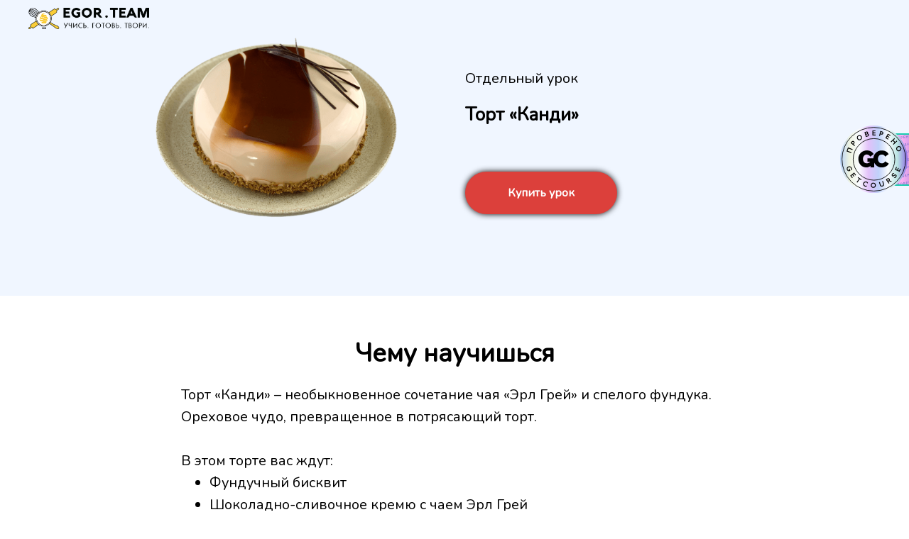

--- FILE ---
content_type: text/html; charset=UTF-8
request_url: https://egor.team/kandy
body_size: 20110
content:

<!DOCTYPE html>
  <head>
    
<script>
	
	window.accountUserId = -1;
	window.requestIp = "18.216.212.131";
	window.isSublogined = false;
	window.accountId = 11036;
	window.gcSessionId = 0;
	window.controllerId = "page";
	window.actionId = "0";
    window.nowTime = new Date(2025, 11, 27, 05, 16, 10);
    window.dateOffset = 3;
	window.userInfo = {"isAdmin":false,"isInAccount":false,"isTeacher":false};
	window.currencyLabels = {"RUB":"RUB","USD":"USD","EUR":"EUR","GBP":"GBP","BYR":"BYR","BYN":"BYN","KZT":"KZT","UAH":"UAH","AUD":"AUD","DKK":"DKK","CHF":"CHF","SEK":"SEK","ZAR":"ZAR","AMD":"AMD","RON":"RON","BRL":"BRL","ILS":"ILS","MYR":"MYR","SGD":"SGD","KGS":"KGS","CAD":"CAD","MXN":"MXN","JPY":"JPY","UZS":"UZS","PLN":"PLN","AZN":"AZN","AED":"AED","TRY":"TRY","INR":"INR","RSD":"RSD","CZK":"CZK","MNT":"MNT","NZD":"NZD","BGN":"BGN","IDR":"IDR","CNY":"CNY","GEL":"GEL","COP":"COP","ARS":"ARS","PEN":"PEN","CLP":"CLP","VND":"VND","PHP":"PHP","DOP":"DOP","KRW":"KRW","TWD":"TWD","MDL":"MDL","TJS":"TJS","NOK":"NOK","NGN":"NGN","HKD":"HKD","POINTS":""};
window.accountSafeUserName = "Guest";
window.accountUserThumbnail = "<img class=\"user-profile-image user-default-profile-image\" src=\"\/public\/img\/default_profile_50.png\" width=\"50\" alt=\"\">";
window.language = "ru";
window.csrfToken = "IRZY37HZ3PuQOTQ124vvemxgNtx4C5takNRZLM9gIp0WUBux57e7yKFNXnKNvIkiVFVBsCppqTzFkmpz-Qx7_w==";
window.requestTime = 1766801770;
window.requestSimpleSign = "120a5394a2d59ab2c9d9e3b7beb7a65b";
window.gcUniqId = "3735290512694f416ad07026.05509900.1766801770.8538";
window.mailingVisibility = 0;
window.isSupportChatEnabled = false;
window.disableCaptchaForConfirmPhone = true;
window.allowRevealPassword = true;
window.isDisabledConvertIndexToSimple = false;
window.params_52 = 0;
window.gcsObjectId = 730318;
window.isSessionLocalStorageEnabled = true;
window.isWhatsappIconEnabled = false;
window.file_upload_blocking = false;
window.storage_usage_percent = null;
window.used_storage_size = null;
window.max_storage_size = null;
window.fileserviceThumbnailHost = "fs-thb01.getcourse.ru";
window.fileserviceMainHost = "fs24.getcourse.ru";
window.fileserviceUploadHost = "fs02.getcourse.ru";
window.fileserviceTusFeatureEnabled = true;
window.iCanSelectGridOffset = true;
window.webinarUsePlayer15 = true;
window.isEnabledSecureUpload = 1;
window.webinarWebsocketHosts = ["ws07.getcourse.ru","stream01.gcfiles.net"];
window.webinarWebsocketPath = "\/ws3\/webinar";
window.webSocketHost = "ws04.getcourse.ru";
window.fdsrevEnabled12 = true;
window.isDisabledFacebook = true;
window.metaIsAnExtremismOrganizationText = "\u041a\u043e\u043c\u043f\u0430\u043d\u0438\u044f Meta \u043f\u0440\u0438\u0437\u043d\u0430\u043d\u0430 \u044d\u043a\u0441\u0442\u0440\u0435\u043c\u0438\u0441\u0442\u043a\u043e\u0439 \u0432 \u0420\u0424.";
window.isTestingV2 = false;
window.testingV2VersionCheck = false;
window.isDisabledVK = false;
window.autoGenerateSubtitlesSectionEnabled = true;
window.internalDomains = ["egor.team","egorteam.getcourse.ru"];
window.vhApiHost = "cf-api-2.vhcdn.com";
window.vhsRegion = "eu";
window.videoLinkFeatureUsed = 0;
window.helpdeskEnabledFeature = false;
window.helpdeskTalksEnabledFeature = false;
window.enabledTariffsPage = true;
window.relatedUsersOnActiveBlock = true;
window.UShort = "Wy0xXQ.6rbAzWdyJAa05Fa1cfLA25QMYrT1pxd0J4_l3xUy-gY";
window.ULong = "Wy0xXQ.6rbAzWdyJAa05Fa1cfLA25QMYrT1pxd0J4_l3xUy-gY";
window.gcRedesign = {"isLessonRedesignEnabled":false};
window.attachContactToUserUpdateFeature = false;
window.enableRuleCopyToClipboardFeature = true;
window.selectFieldsValidationFeature = true;
window.enabledFixJsPlumbFeature = true;
</script>

<script type="text/javascript">

		
	window.userInfo = {"isAdmin":false,"isManager":false,"isInAccount":false,"isTeacher":false,"canCms":false,"canEditHelp":false,"isHumanDesign":"0"};

</script>


				<link rel="shortcut icon"
			  href="https://fs.getcourse.ru/fileservice/file/download/a/11036/sc/497/h/8c18604ae3438d291f125a06420045af.ico">
	
	<link href="/nassets/5f777895/glyphicons.css?v=1765633899" rel="stylesheet">
<link href="/nassets/aea7f1cd/css/reveal-password.css?v=1765633899" rel="stylesheet">
<link href="/nassets/css/superlite-block-a2d69dc8cba2fb583968843c1c3ecc59.css?v=1766756848" rel="stylesheet" async="async">
<link href="/public/fonts/gfonts/open-sans/open-sans-cyr-swap.css" rel="stylesheet" async="async">
<link href="/public/fonts/gfonts/roboto/roboto-cyr-swap.css" rel="stylesheet" async="async">
<link href="/nassets/2f2cce1e/css/index.css?v=202512270516" rel="stylesheet">
<link href="/nassets/e7b168fe/css/als-granate-new.css?v=1765633899" rel="stylesheet">
<link href="/nassets/e8ffd6c/css/all.css?v=1765633899" rel="stylesheet">
<link href="/nassets/e8ffd6c/css/v5-font-face.css?v=1765633899" rel="stylesheet">
<link href="/nassets/e8ffd6c/css/v4-font-face.css?v=1765633899" rel="stylesheet">
<link href="/nassets/e8ffd6c/css/v4-shims.css?v=1765633899" rel="stylesheet">
<link href="/nassets/e8ffd6c/css/old.css?v=1765633899" rel="stylesheet">
<link href="/nassets/29a2745f/css/button.css?v=1765633901" rel="stylesheet">
<link href="/nassets/8dfb812f/css/blueimp-gallery.min.css?v=1765633899" rel="stylesheet">
<link href="/nassets/8dfb812f/css/blueimp-gallery-indicator.css?v=1765633899" rel="stylesheet">
<link href="/nassets/e09aa22e/proxima.css?v=1765633899" rel="stylesheet">
<link href="/nassets/cda7c90d/deps/css/bootstrap-modal.min.css?v=1765633901" rel="stylesheet">
<link href="/nassets/cda7c90d/css/blocks-modal.css?v=1765633901" rel="stylesheet">
<link href="/nassets/cda7c90d/deps/css/bootstrap-table.min.css?v=1765633901" rel="stylesheet">
<link href="/nassets/b075014c/css/modal.css?v=1765633900" rel="stylesheet">
<link href="/nassets/afc5a407/notice.css?v=1765633899" rel="stylesheet">
<script src="/nassets/cae2f410/jquery.min.js?v=1765633902"></script>
<script src="/nassets/e9a56566/js/global-function.js?v=1765633899"></script>
<script src="/nassets/aea7f1cd/js/reveal-password.js?v=1765633899"></script>
<script src="/nassets/5a271c9/js/JsTrans.min.js?v=1765633900"></script>
<script src="/nassets/6b88ef9b/dictionary-gen-047c7f51fe5974587002eafaf7b085f782c5343e.js?v=1766754000"></script>
<script src="/nassets/6b88ef9b/dictionary-gen-7e01f262052f41453a00a4ed22ac7290adebad94.js?v=1766754000"></script>
<script>window.globalCheckboxEnabled=true
window.persodataConfirm=false
window.globalCheckboxForPaidOnly=true
window.globalCheckboxText="\u0421 \u0442\u0435\u043a\u0441\u0442\u043e\u043c <a href=\"https:\/\/egor.team\/oferta\" target=\"_blank\">\u0434\u043e\u0433\u043e\u0432\u043e\u0440\u0430-\u043e\u0444\u0435\u0440\u0442\u044b <\/a>\u0441\u043e\u0433\u043b\u0430\u0441\u0435\u043d"
window.pdpCheckboxEnabled=true
window.pdpConfirmedByDefault=false
window.pdpCheckboxText="\u042f \u0441\u043e\u0433\u043b\u0430\u0441\u0435\u043d \u043d\u0430 \u043e\u0431\u0440\u0430\u0431\u043e\u0442\u043a\u0443 \u043c\u043e\u0438\u0445 \u043f\u0435\u0440\u0441\u043e\u043d\u0430\u043b\u044c\u043d\u044b\u0445 \u0434\u0430\u043d\u043d\u044b\u0445. \u0421&nbsp;<a href=\"https:\/\/egor.team\/cms\/system\/legal\" target=\"_blank\">\u041f\u043e\u043b\u0438\u0442\u0438\u043a\u043e\u0439 \u043e\u0431\u0440\u0430\u0431\u043e\u0442\u043a\u0438 \u043f\u0435\u0440\u0441\u043e\u043d\u0430\u043b\u044c\u043d\u044b\u0445 \u0434\u0430\u043d\u043d\u044b\u0445<\/a>&nbsp;\u043e\u0437\u043d\u0430\u043a\u043e\u043c\u043b\u0435\u043d."
window.checkboxMailingEnabled=true
window.checkboxMailingChecked=false
window.checkboxMailingForPaidOnly=false
window.checkboxMailingText="\u0414\u0430\u044e \u0441\u043e\u0433\u043b\u0430\u0441\u0438\u0435 \u043d\u0430 \u043f\u043e\u043b\u0443\u0447\u0435\u043d\u0438\u0435 \u0438\u043d\u0444\u043e\u0440\u043c\u0430\u0446\u0438\u043e\u043d\u043d\u044b\u0445 \u0438 \u043c\u0430\u0440\u043a\u0435\u0442\u0438\u043d\u0433\u043e\u0432\u044b\u0445 \u0440\u0430\u0441\u0441\u044b\u043b\u043e\u043a (\u0432\u044b \u0432 \u043b\u044e\u0431\u043e\u0439 \u043c\u043e\u043c\u0435\u043d\u0442 \u043c\u043e\u0436\u0435\u0442\u0435 \u043e\u0442\u043a\u0430\u0437\u0430\u0442\u044c\u0441\u044f \u043e\u0442 \u043f\u043e\u043b\u0443\u0447\u0435\u043d\u0438\u044f \u043f\u0438\u0441\u0435\u043c \u0432 \u043b\u0438\u0447\u043d\u043e\u043c \u043a\u0430\u0431\u0438\u043d\u0435\u0442\u0435)"
window.isMailingCheckboxRequired=false
window.isMailingCheckboxRequiredForNotPaid=true
window.isLegalReworkFeatureEnabled=true</script>        <title>Торт «Канди»</title>
    <meta charset="UTF-8"/>
    <meta name="viewport" content="width=device-width, initial-scale=1">

    <meta property="og:title" content="Торт «Канди»"/>
	<meta name="description" property="og:description" content="Ореховое чудо, превращенное в потрясающий торт."/>

	
			<meta property="og:image" content="https://fs-thb02.getcourse.ru/fileservice/file/thumbnail/h/ab7005520aa569ad508165d3cccec611.png/s/600x/a/11036/sc/170"/>
	    <meta property="og:url" content="https://egor.team/kandy"/>
    <meta property="fb:app_id" content="1437814016454992"/>

		
						<link rel="stylesheet" href="/public/fonts/gfonts/nunito/nunito.css"/>
			
	
							<script>window.qualitySchoolHash='75fc093c0ee742f6dddaa13fff98f104'</script>
			<script src='https://getcourse.ru/public/js/qr-hidden-banner.js'></script>
		  </head>
		<body class="gc-user-guest">
	
        
		    <div class="gc-main-content gc-both-main-content no-menu  front-page-content gc-user-guest">
      

<div class="lite-page block-set">

	
			<div data-updated="1592643110" id="lite-block-live-wrapper-1766801770-7742" class="lite-block-live-wrapper o-lt-menu o-lt-menu-universal o-positionabsolute o-mobile-toggler o-style-normal o-gc-into-main-content" data-block-id="752920861">
	<style>
		#ltBlock752920661 img {
    width: 170px;
}	</style>

<style>
	#ltBlock752920661 .lt-block-wrapper {
		padding-top: 0px; padding-bottom: 15px	}

						@media (max-width: 1200px) {
				#ltBlock752920661 {
					display: none !important;
				}
			}
		
			</style>


<div id="ltBlock752920661" data-block-id="752920861"
     data-has-css="true"     data-has-limited-visibility="true"     class="lt-block lt-view menu01 lt-menu lt-menu-universal positionabsolute mobile-toggler style-normal gc-into-main-content"
     data-code="b-6f52e"
          >
	<div class="lt-block-wrapper">
	<div class="menu-wrapper" data-menu="yes">

	<div class="collapsed-view">
		<div class="toggler">
			<span class="fa fa-bars"></span>
		</div>

		<div class="collapsed-content" >
			<div class="f-header fg-color">
							</div>
		</div>

		<div class="collapsed-contacts fg-color" >
					</div>

		
	</div>

	<div class="main-container">
		<div class="padding40px"></div>

		<div class="leftside">
			<div class="leftcontainer">
				<a href="https://w.egor.team/" class="fg-color">

											<img src="//fs-thb02.getcourse.ru/fileservice/file/thumbnail/h/42d8fff4c63fea8871e64d2e657a5ac2.png/s/f1200x/a/11036/sc/304"/>
					

				</a></div>
		</div>

		<div class="centerside menualign-center">
			<div class="centercontainer">
				<ul class="menu-list">
					
				</ul>
			</div>
		</div>

				<div class="rightside">
			<div class="rightcontainer">
				<div class="right-descr fg-color" style="display:none;padding:0;">
									</div>

				<div class="right-buttons">
					<div class="right-buttons-wrap">
																	</div>
				</div>

			</div>
		</div>

		<div class="padding40px">


		</div>
	</div>
</div>




<script>
$( function() {
	$('#ltBlock752920661').liteMenu({
		position: "absolute"
	})
} );
</script>

<style>
	#ltBlock752920661 .fg-color { color: #000000; }

	#ltBlock752920661.lt-editing .menu-wrapper {
		background-color: rgba(0,0,0,0.5);
	}

	#ltBlock752920661 .menu-wrapper {
		background-color: rgba( ,,,0);;
	}

	#ltBlock752920661.positionfixed.scrolled .menu-wrapper {
		background-color: rgba( ,,,0);;
	}

	#ltBlock752920661 .menu-wrapper, #ltBlock752920661 .main-container {
		height: 50px;
	}

	.country-dropdown-wrapper {
		padding-left: 10px;
	}

	@media screen and (max-width: 980px) {
		#ltBlock752920661 .menu-wrapper {
			background-color: rgba( ,,,1);;
		}

		#ltBlock752920661.positionfixed.scrolled .menu-wrapper {
			background-color: rgba( ,,,0);;
	 	}

	    #ltBlock752920661.positionfixed .menu-wrapper.expanded {
			background-color: rgba( ,,,1);;
	 	}
	}

</style>
</div></div>



</div><script>
	$(function() {
		var updateBlock = function (content, updated) {
			// console.log(json);
			var $el = $('#lite-block-live-wrapper-1766801770-7742');
			$el.html(content);
			$el.data('updated', updated);
		};
		if (window.accountUserWebSocketConnection) {
			var handler = function(message, json) {
				updateBlock(json.content, json.updated);
			};
			window.accountUserWebSocketConnection.subscribeChannel('update-lite-block-752920861', handler);
			window.accountUserWebSocketConnection.subscribeChannel('update-lite-block-752920861-user--1', handler);
		}
			});
</script>
			<div data-updated="1592643110" id="lite-block-live-wrapper-1766801770-7818" class="lite-block-live-wrapper o-lt-twocolumn o-lt-twocolumn-standard" data-block-id="752920862">
	<style>
		#ltBlock752920662 .imgleft {
    left: 10px;
	 max-width: 40%;
}	</style>

<style>
	#ltBlock752920662 .lt-block-wrapper {
		padding-top: 15px; padding-bottom: 15px; background-color: #f0f6ff	}

						@media (max-width: 1200px) {
				#ltBlock752920662 {
					display: none !important;
				}
			}
		
			</style>


<div id="ltBlock752920662" data-block-id="752920862"
     data-has-css="true"     data-has-limited-visibility="true"     class="lt-block lt-view tcb-01 lt-twocolumn lt-twocolumn-standard"
     data-code="b-da909"
          >
	<div class="lt-block-wrapper">
	





<div class="my-container flex-container wrap-col">
	<div
	id="builder3732586"
	class="builder  flex-column col-md-5 col-md-offset-1"
	data-path="column2"
	>
			<div class="common-setting-link box-setting-link" data-icon-class="fa fa-adjust" data-param="column2/box" data-title="Стиль блока" data-setting-editable="true"></div>
	
			<div
	data-param="column2/parts/image1"
	data-item-name="image1"
	data-title="Элемент"
	data-animation-mode="no"
	style="margin-bottom: 0px; border-radius: ; "
	data-setting-editable="true"
	class="builder-item part-image  text-left"
	id="a3eb3066c7"
>
	<div id="image6356874" class="image-box"
	 data-img-title=""
	 data-img-src="//fs-thb02.getcourse.ru/fileservice/file/thumbnail/h/ab7005520aa569ad508165d3cccec611.png/s/s1200x/a/11036/sc/170"
>
	<img class="lazyload" data-src="//fs-thb02.getcourse.ru/fileservice/file/thumbnail/h/ab7005520aa569ad508165d3cccec611.png/s/s1200x/a/11036/sc/170"
		data-param="column2/parts/image1/inner/image"
		data-hash="ab7005520aa569ad508165d3cccec611.png"
		data-image-editable="true"
				title=""
		alt=""
		style=""
	/>
		<div data-editable="true" data-param="column2/parts/image1/inner/image/caption" class="lt-image-caption">
			</div>
	</div>

	<div class="add-redesign-subblock" data-id="752920862">
		<span class="fa fa-plus"></span>
	</div>
</div>
<style>
		.add-redesign-subblock,
	div#a3eb3066c7 .add-redesign-subblock
	{
		display: none;
	}
</style>
	</div>

			<style>
			#builder3732586 {
				;			}
		</style>
	



<script>
	$( function() {

		if( $('#builder3732586 input[type="radio"]').length == 1 && $('#builder3732586 input[type="radio"]').prop('checked') ) {
			$('#builder3732586 input[type="radio"]').hide();
		}

		if ($('.animated-block').animatedBlock) {
            $('.animated-block').animatedBlock();
		}
	} );
</script>

	<div
	id="builder3347448"
	class="builder  flex-column col-md-6 col-md-offset-0"
	data-path="column1"
	>
			<div class="common-setting-link box-setting-link" data-icon-class="fa fa-adjust" data-param="column1/box" data-title="Стиль блока" data-setting-editable="true"></div>
	
			<div
	data-param="column1/parts/field29127"
	data-item-name="field29127"
	data-title="Элемент"
	data-animation-mode="no"
	style="margin-bottom: 0px; margin-top: 80px; border-radius: ; "
	data-setting-editable="true"
	class="builder-item part-text "
	id="ab7d53eb0c"
>
	<div style='' class='text-normal f-text' data-param='column1/parts/field29127/inner/text' data-editable='true'><p>Отдельный урок</p></div>	<div class="add-redesign-subblock" data-id="752920862">
		<span class="fa fa-plus"></span>
	</div>
</div>
<style>
		.add-redesign-subblock,
	div#ab7d53eb0c .add-redesign-subblock
	{
		display: none;
	}
</style>
			<div
	data-param="column1/parts/header1"
	data-item-name="header1"
	data-title="Элемент"
	data-animation-mode="no"
	style="margin-bottom: 25px; margin-top: 20px; border-radius: ; "
	data-setting-editable="true"
	class="builder-item part-header  text-left"
	id="ab73bc4cf0"
>
	<div data-editable=true data-param='column1/parts/header1/inner/text' class='f-header f-header-26'><p>Торт «Канди»</p></div>	<div class="add-redesign-subblock" data-id="752920862">
		<span class="fa fa-plus"></span>
	</div>
</div>
<style>
		.add-redesign-subblock,
	div#ab73bc4cf0 .add-redesign-subblock
	{
		display: none;
	}
</style>
			<div
	data-param="column1/parts/field69276"
	data-item-name="field69276"
	data-title="Элемент"
	data-animation-mode="no"
	style="margin-bottom: 100px; margin-top: 40px; border-radius: ; "
	data-setting-editable="true"
	class="builder-item part-button  text-left"
	id="a28e4b1189"
>
	

<button type="button"
		id="button56230" 		class="btn f-btn  button-md btn-success"
		style="color: #FFFFFF; background-color: #DC403B; border-radius: 30px !important; box-shadow: 0 0 8px 0px #080808; ">

			Купить урок	</button>

<script>
$( function() {
	var disableButton = function (e) {
		if (window['prsbutton56230']) {
			e.preventDefault();
			return false;
		} else {
			$('#button56230').addClass('disabled');
			window['prsbutton56230'] = true;
			setTimeout(function(){window['prsbutton56230'] = false;$('#button56230').removeClass('disabled');}, 6000);
		}
		return true;
	};
	$( '#button56230' ).click( function(e) {
		//disableButton(e);
				location.href='#pay';			} );
});
</script>
	<div class="add-redesign-subblock" data-id="752920862">
		<span class="fa fa-plus"></span>
	</div>
</div>
<style>
		.add-redesign-subblock,
	div#a28e4b1189 .add-redesign-subblock
	{
		display: none;
	}
</style>
	</div>

			<style>
			#builder3347448 {
				;			}
		</style>
	



<script>
	$( function() {

		if( $('#builder3347448 input[type="radio"]').length == 1 && $('#builder3347448 input[type="radio"]').prop('checked') ) {
			$('#builder3347448 input[type="radio"]').hide();
		}

		if ($('.animated-block').animatedBlock) {
            $('.animated-block').animatedBlock();
		}
	} );
</script>
</div>
</div></div>



</div><script>
	$(function() {
		var updateBlock = function (content, updated) {
			// console.log(json);
			var $el = $('#lite-block-live-wrapper-1766801770-7818');
			$el.html(content);
			$el.data('updated', updated);
		};
		if (window.accountUserWebSocketConnection) {
			var handler = function(message, json) {
				updateBlock(json.content, json.updated);
			};
			window.accountUserWebSocketConnection.subscribeChannel('update-lite-block-752920862', handler);
			window.accountUserWebSocketConnection.subscribeChannel('update-lite-block-752920862-user--1', handler);
		}
			});
</script>
			<div data-updated="1592643110" id="lite-block-live-wrapper-1766801770-786" class="lite-block-live-wrapper o-lt-twocolumn o-lt-twocolumn-standard" data-block-id="752920863">
	<style>
		#ltBlock752920663 .imgleft {
    left: 10px;
	 max-width: 40%;
}	</style>

<style>
	#ltBlock752920663 .lt-block-wrapper {
		padding-top: 15px; padding-bottom: 15px; background-color: #f0f6ff	}

			
					@media (min-width: 1201px) {
				#ltBlock752920663 {
					display: none !important;
				}
			}
			</style>


<div id="ltBlock752920663" data-block-id="752920863"
     data-has-css="true"     data-has-limited-visibility="true"     class="lt-block lt-view tcb-01 lt-twocolumn lt-twocolumn-standard"
     data-code="b-d29b3"
          >
	<div class="lt-block-wrapper">
	





<div class="my-container flex-container wrap-col">
	<div
	id="builder6475269"
	class="builder  flex-column col-md-5 col-md-offset-1"
	data-path="column2"
	>
			<div class="common-setting-link box-setting-link" data-icon-class="fa fa-adjust" data-param="column2/box" data-title="Стиль блока" data-setting-editable="true"></div>
	
			<div
	data-param="column2/parts/field46316"
	data-item-name="field46316"
	data-title="Элемент"
	data-animation-mode="no"
	style="margin-bottom: 25px; border-radius: ; "
	data-setting-editable="true"
	class="builder-item part-image  imgleft"
	id="a0d27d1603"
>
	<div id="image105301" class="image-box"
	 data-img-title=""
	 data-img-src="//fs-thb02.getcourse.ru/fileservice/file/thumbnail/h/42d8fff4c63fea8871e64d2e657a5ac2.png/s/s1200x/a/11036/sc/304"
>
	<img class="lazyload" data-src="//fs-thb02.getcourse.ru/fileservice/file/thumbnail/h/42d8fff4c63fea8871e64d2e657a5ac2.png/s/s1200x/a/11036/sc/304"
		data-param="column2/parts/field46316/inner/image"
		data-hash="42d8fff4c63fea8871e64d2e657a5ac2.png"
		data-image-editable="true"
				title=""
		alt=""
		style=""
	/>
		<div data-editable="true" data-param="column2/parts/field46316/inner/image/caption" class="lt-image-caption">
			</div>
	</div>

	<div class="add-redesign-subblock" data-id="752920863">
		<span class="fa fa-plus"></span>
	</div>
</div>
<style>
		.add-redesign-subblock,
	div#a0d27d1603 .add-redesign-subblock
	{
		display: none;
	}
</style>
			<div
	data-param="column2/parts/image1"
	data-item-name="image1"
	data-title="Элемент"
	data-animation-mode="no"
	style="margin-bottom: 0px; border-radius: ; "
	data-setting-editable="true"
	class="builder-item part-image  text-left"
	id="a7ba2fe71b"
>
	<div id="image9606071" class="image-box"
	 data-img-title=""
	 data-img-src="//fs-thb02.getcourse.ru/fileservice/file/thumbnail/h/ab7005520aa569ad508165d3cccec611.png/s/s1200x/a/11036/sc/170"
>
	<img class="lazyload" data-src="//fs-thb02.getcourse.ru/fileservice/file/thumbnail/h/ab7005520aa569ad508165d3cccec611.png/s/s1200x/a/11036/sc/170"
		data-param="column2/parts/image1/inner/image"
		data-hash="ab7005520aa569ad508165d3cccec611.png"
		data-image-editable="true"
				title=""
		alt=""
		style=""
	/>
		<div data-editable="true" data-param="column2/parts/image1/inner/image/caption" class="lt-image-caption">
			</div>
	</div>

	<div class="add-redesign-subblock" data-id="752920863">
		<span class="fa fa-plus"></span>
	</div>
</div>
<style>
		.add-redesign-subblock,
	div#a7ba2fe71b .add-redesign-subblock
	{
		display: none;
	}
</style>
	</div>

			<style>
			#builder6475269 {
				;			}
		</style>
	



<script>
	$( function() {

		if( $('#builder6475269 input[type="radio"]').length == 1 && $('#builder6475269 input[type="radio"]').prop('checked') ) {
			$('#builder6475269 input[type="radio"]').hide();
		}

		if ($('.animated-block').animatedBlock) {
            $('.animated-block').animatedBlock();
		}
	} );
</script>

	<div
	id="builder3949982"
	class="builder  flex-column col-md-6 col-md-offset-0"
	data-path="column1"
	>
			<div class="common-setting-link box-setting-link" data-icon-class="fa fa-adjust" data-param="column1/box" data-title="Стиль блока" data-setting-editable="true"></div>
	
			<div
	data-param="column1/parts/field29127"
	data-item-name="field29127"
	data-title="Элемент"
	data-animation-mode="no"
	style="margin-bottom: 0px; margin-top: 80px; border-radius: ; "
	data-setting-editable="true"
	class="builder-item part-text "
	id="ac388c398d"
>
	<div style='' class='text-normal f-text' data-param='column1/parts/field29127/inner/text' data-editable='true'><p>Отдельный урок</p></div>	<div class="add-redesign-subblock" data-id="752920863">
		<span class="fa fa-plus"></span>
	</div>
</div>
<style>
		.add-redesign-subblock,
	div#ac388c398d .add-redesign-subblock
	{
		display: none;
	}
</style>
			<div
	data-param="column1/parts/header1"
	data-item-name="header1"
	data-title="Элемент"
	data-animation-mode="no"
	style="margin-bottom: 25px; margin-top: 20px; border-radius: ; "
	data-setting-editable="true"
	class="builder-item part-header  text-left"
	id="aa5c4b1cab"
>
	<div data-editable=true data-param='column1/parts/header1/inner/text' class='f-header f-header-26'><p>Торт «Канди»</p></div>	<div class="add-redesign-subblock" data-id="752920863">
		<span class="fa fa-plus"></span>
	</div>
</div>
<style>
		.add-redesign-subblock,
	div#aa5c4b1cab .add-redesign-subblock
	{
		display: none;
	}
</style>
			<div
	data-param="column1/parts/field69276"
	data-item-name="field69276"
	data-title="Элемент"
	data-animation-mode="no"
	style="margin-bottom: 100px; margin-top: 40px; border-radius: ; "
	data-setting-editable="true"
	class="builder-item part-button  text-left"
	id="a306aed9a4"
>
	

<button type="button"
		id="button5735650" 		class="btn f-btn  button-md btn-success"
		style="color: #FFFFFF; background-color: #DC403B; border-radius: 30px !important; box-shadow: 0 0 8px 0px #080808; ">

			Купить урок	</button>

<script>
$( function() {
	var disableButton = function (e) {
		if (window['prsbutton5735650']) {
			e.preventDefault();
			return false;
		} else {
			$('#button5735650').addClass('disabled');
			window['prsbutton5735650'] = true;
			setTimeout(function(){window['prsbutton5735650'] = false;$('#button5735650').removeClass('disabled');}, 6000);
		}
		return true;
	};
	$( '#button5735650' ).click( function(e) {
		//disableButton(e);
				location.href='#pay';			} );
});
</script>
	<div class="add-redesign-subblock" data-id="752920863">
		<span class="fa fa-plus"></span>
	</div>
</div>
<style>
		.add-redesign-subblock,
	div#a306aed9a4 .add-redesign-subblock
	{
		display: none;
	}
</style>
	</div>

			<style>
			#builder3949982 {
				;			}
		</style>
	



<script>
	$( function() {

		if( $('#builder3949982 input[type="radio"]').length == 1 && $('#builder3949982 input[type="radio"]').prop('checked') ) {
			$('#builder3949982 input[type="radio"]').hide();
		}

		if ($('.animated-block').animatedBlock) {
            $('.animated-block').animatedBlock();
		}
	} );
</script>
</div>
</div></div>



</div><script>
	$(function() {
		var updateBlock = function (content, updated) {
			// console.log(json);
			var $el = $('#lite-block-live-wrapper-1766801770-786');
			$el.html(content);
			$el.data('updated', updated);
		};
		if (window.accountUserWebSocketConnection) {
			var handler = function(message, json) {
				updateBlock(json.content, json.updated);
			};
			window.accountUserWebSocketConnection.subscribeChannel('update-lite-block-752920863', handler);
			window.accountUserWebSocketConnection.subscribeChannel('update-lite-block-752920863-user--1', handler);
		}
			});
</script>
			<div data-updated="1592643110" id="lite-block-live-wrapper-1766801770-7888" class="lite-block-live-wrapper o-lt-onecolumn o-lt-onecolumn-common" data-block-id="752920864">

<style>
	#ltBlock752920664 .lt-block-wrapper {
		padding-top: 60px; padding-bottom: 15px	}

			
			</style>


<div id="ltBlock752920664" data-block-id="752920864"
               class="lt-block lt-view bld01 lt-onecolumn lt-onecolumn-common"
     data-code="b-96a10"
          >
	<div class="lt-block-wrapper">
	<div class="container">
	<div class="row">
		<div class="modal-block-content block-box col-md-8 col-md-offset-2 text-center" style="">
			<div
	id="builder6369335"
	class="builder  animated-block"
	data-path="items"
	data-animation-order="in-turn">
	
			<div
	data-param="items/parts/header1"
	data-item-name="header1"
	data-title="Элемент"
	data-animation-mode="no"
	style="margin-bottom: 10px; border-radius: ; "
	data-setting-editable="true"
	class="builder-item part-header  text-center"
	id="a09e7a8179"
>
	<div data-editable=true data-param='items/parts/header1/inner/text' class='f-header f-header-36'><p>Чему научишься</p></div>	<div class="add-redesign-subblock" data-id="752920864">
		<span class="fa fa-plus"></span>
	</div>
</div>
<style>
		.add-redesign-subblock,
	div#a09e7a8179 .add-redesign-subblock
	{
		display: none;
	}
</style>
			<div
	data-param="items/parts/field90863"
	data-item-name="field90863"
	data-title="Элемент"
	data-animation-mode="no"
	style="margin-bottom: 25px; margin-top: 20px; border-radius: ; "
	data-setting-editable="true"
	class="builder-item part-text  text-left"
	id="a77cc0842e"
>
	<div style='' class='text-normal f-text' data-param='items/parts/field90863/inner/text' data-editable='true'><p>Торт «Канди» – необыкновенное сочетание чая «Эрл Грей» и спелого фундука. Ореховое чудо, превращенное в потрясающий торт.</p><p><br></p><p>В этом торте вас ждут:</p>

<ul><li>Фундучный бисквит</li><li>Шоколадно-сливочное кремю с чаем Эрл Грей</li><li>Фундучный франжипан</li><li>Фундучный крамбл</li><li>Мусс с чаем Эрл Грей</li></ul></div>	<div class="add-redesign-subblock" data-id="752920864">
		<span class="fa fa-plus"></span>
	</div>
</div>
<style>
		.add-redesign-subblock,
	div#a77cc0842e .add-redesign-subblock
	{
		display: none;
	}
</style>
	</div>





<script>
	$( function() {

		if( $('#builder6369335 input[type="radio"]').length == 1 && $('#builder6369335 input[type="radio"]').prop('checked') ) {
			$('#builder6369335 input[type="radio"]').hide();
		}

		if ($('.animated-block').animatedBlock) {
            $('.animated-block').animatedBlock();
		}
	} );
</script>
		</div>
	</div>
</div>

</div></div>



</div><script>
	$(function() {
		var updateBlock = function (content, updated) {
			// console.log(json);
			var $el = $('#lite-block-live-wrapper-1766801770-7888');
			$el.html(content);
			$el.data('updated', updated);
		};
		if (window.accountUserWebSocketConnection) {
			var handler = function(message, json) {
				updateBlock(json.content, json.updated);
			};
			window.accountUserWebSocketConnection.subscribeChannel('update-lite-block-752920864', handler);
			window.accountUserWebSocketConnection.subscribeChannel('update-lite-block-752920864-user--1', handler);
		}
			});
</script>
			<div data-updated="1592643110" id="lite-block-live-wrapper-1766801770-7901" class="lite-block-live-wrapper o-lt-gallery o-lt-gallery-list" data-block-id="752920865">

<style>
	#ltBlock752920665 .lt-block-wrapper {
		padding-top: 0px; padding-bottom: 15px	}

			
			</style>


<div id="ltBlock752920665" data-block-id="752920865"
               class="lt-block lt-view glr01 lt-gallery lt-gallery-list"
     data-code="b-c1664"
          >
	<div class="lt-block-wrapper">
	<div class="container">
	<div class="row">
		<div class="modal-block-content block-box col-md-8 col-md-offset-2" style="">
			<div id="links" class="text-center thumbnails-list">
					<a id="thumbnail-694f416ac0c8b" title=""
		   href="//fs-thb02.getcourse.ru/fileservice/file/thumbnail/h/0b827d76e39e15aa566d056e8ddd74ad.png/s/s1200x/a/11036/sc/251"
		   data-gallery="thumbnail-694f416ac0c8b">
			<img loading="lazy" src="//fs-thb02.getcourse.ru/fileservice/file/thumbnail/h/0b827d76e39e15aa566d056e8ddd74ad.png/s/s400x400/a/11036/sc/251">
		</a>
					<a id="thumbnail-694f416ac0c9c" title=""
		   href="//fs-thb03.getcourse.ru/fileservice/file/thumbnail/h/b78ebc63ed706e0212077238d05b6e36.png/s/s1200x/a/11036/sc/94"
		   data-gallery="thumbnail-694f416ac0c9c">
			<img loading="lazy" src="//fs-thb03.getcourse.ru/fileservice/file/thumbnail/h/b78ebc63ed706e0212077238d05b6e36.png/s/s400x400/a/11036/sc/94">
		</a>
					<a id="thumbnail-694f416ac0ca5" title=""
		   href="//fs-thb02.getcourse.ru/fileservice/file/thumbnail/h/ab7005520aa569ad508165d3cccec611.png/s/s1200x/a/11036/sc/170"
		   data-gallery="thumbnail-694f416ac0ca5">
			<img loading="lazy" src="//fs-thb02.getcourse.ru/fileservice/file/thumbnail/h/ab7005520aa569ad508165d3cccec611.png/s/s400x400/a/11036/sc/170">
		</a>
	</div>
		</div>
	</div>
</div>

</div></div>



</div><script>
	$(function() {
		var updateBlock = function (content, updated) {
			// console.log(json);
			var $el = $('#lite-block-live-wrapper-1766801770-7901');
			$el.html(content);
			$el.data('updated', updated);
		};
		if (window.accountUserWebSocketConnection) {
			var handler = function(message, json) {
				updateBlock(json.content, json.updated);
			};
			window.accountUserWebSocketConnection.subscribeChannel('update-lite-block-752920865', handler);
			window.accountUserWebSocketConnection.subscribeChannel('update-lite-block-752920865-user--1', handler);
		}
			});
</script>
			<div data-updated="1592643110" id="lite-block-live-wrapper-1766801770-7925" class="lite-block-live-wrapper o-lt-onecolumn o-lt-onecolumn-common" data-block-id="752920866">

<style>
	#ltBlock752920666 .lt-block-wrapper {
		padding-top: 15px; padding-bottom: 15px	}

			
			</style>


<div id="ltBlock752920666" data-block-id="752920866"
               class="lt-block lt-view bld01 lt-onecolumn lt-onecolumn-common"
     data-code="b-ecd8c"
          >
	<div class="lt-block-wrapper">
	<div class="container">
	<div class="row">
		<div class="modal-block-content block-box col-md-10 col-md-offset-1 text-left" style="">
			<div
	id="builder5426610"
	class="builder  animated-block"
	data-path="items"
	data-animation-order="in-turn">
	
			<div
	data-param="items/parts/text1"
	data-item-name="text1"
	data-title="Элемент"
	data-animation-mode="no"
	style="margin-bottom: 25px; border-radius: ; "
	data-setting-editable="true"
	class="builder-item part-text "
	id="a925f0aaa8"
>
	<div style='' class='text-normal f-text' data-param='items/parts/text1/inner/text' data-editable='true'><p>Качественные&nbsp;видеоуроки, записанные заранее,&nbsp;никаких часовых роликов и&nbsp;вебинаров.</p>

<p><br></p>





<p>Все просто!</p>











<p><br></p>





<p>У тебя будет доступ к специальному сайту школы, где будет:</p>











<ul class="ul-checks ul-checks-2"><li><strong class="redactor-inline-converted">Видеозапись&nbsp;</strong>с теоретической частью и процессом приготовления.</li><li>Текстовая часть с ингредиентами и процессом. Файл&nbsp;можно распечатать, чтобы всегда был&nbsp;под рукой.</li><li><strong class="redactor-inline-converted">Комментарии </strong>под каждым уроком, где общаются, задают&nbsp;вопросы и делятся своими успехами&nbsp;все студенты.</li><li>И, конечно же, блок с ответом на задание + личный чат, где <strong>ты можешь консультироваться со мной один на один</strong>, задавать вопросы, загружать фото выполненного рецепта, спрашивать советы и довести изделия до идеала.</li></ul></div>	<div class="add-redesign-subblock" data-id="752920866">
		<span class="fa fa-plus"></span>
	</div>
</div>
<style>
		.add-redesign-subblock,
	div#a925f0aaa8 .add-redesign-subblock
	{
		display: none;
	}
</style>
	</div>





<script>
	$( function() {

		if( $('#builder5426610 input[type="radio"]').length == 1 && $('#builder5426610 input[type="radio"]').prop('checked') ) {
			$('#builder5426610 input[type="radio"]').hide();
		}

		if ($('.animated-block').animatedBlock) {
            $('.animated-block').animatedBlock();
		}
	} );
</script>
		</div>
	</div>
</div>

</div></div>



</div><script>
	$(function() {
		var updateBlock = function (content, updated) {
			// console.log(json);
			var $el = $('#lite-block-live-wrapper-1766801770-7925');
			$el.html(content);
			$el.data('updated', updated);
		};
		if (window.accountUserWebSocketConnection) {
			var handler = function(message, json) {
				updateBlock(json.content, json.updated);
			};
			window.accountUserWebSocketConnection.subscribeChannel('update-lite-block-752920866', handler);
			window.accountUserWebSocketConnection.subscribeChannel('update-lite-block-752920866-user--1', handler);
		}
			});
</script>
			<div data-updated="1592643110" id="lite-block-live-wrapper-1766801770-7935" class="lite-block-live-wrapper o-lt-anchor o-lt-anchor-common o-lt-system-block o-lt-invisible-block" data-block-id="752920867">

<style>
	#ltBlock752920667 .lt-block-wrapper {
		padding-top: 0px; padding-bottom: 0px; background-color: #FFFF66	}

			
			</style>


<div id="ltBlock752920667" data-block-id="752920867"
               class="lt-block lt-view anc01 lt-anchor lt-anchor-common lt-system-block lt-invisible-block"
     data-code="b-86b9d"
          >
	<div class="lt-block-wrapper">
	<div class="edit-block btn-settings ">
						Ссылка на это место страницы:
			<a
				class="anchor"
				data-anchor="pay"
				name='pay'
				id='pay'
				href="#pay"
			>
				#pay			</a>
			</div>
</div></div>



</div><script>
	$(function() {
		var updateBlock = function (content, updated) {
			// console.log(json);
			var $el = $('#lite-block-live-wrapper-1766801770-7935');
			$el.html(content);
			$el.data('updated', updated);
		};
		if (window.accountUserWebSocketConnection) {
			var handler = function(message, json) {
				updateBlock(json.content, json.updated);
			};
			window.accountUserWebSocketConnection.subscribeChannel('update-lite-block-752920867', handler);
			window.accountUserWebSocketConnection.subscribeChannel('update-lite-block-752920867-user--1', handler);
		}
			});
</script>
			<div data-updated="1592643110" id="lite-block-live-wrapper-1766801770-8318" class="lite-block-live-wrapper o-lt-form o-lt-form-normal" data-block-id="752920868">

<style>
	#ltBlock752920668 .lt-block-wrapper {
		padding-top: 75px; padding-bottom: 75px	}

			
			</style>


<div id="ltBlock752920668" data-block-id="752920868"
               class="lt-block lt-view form02 lt-form lt-form-normal"
     data-code="b-5b805"
          >
	<div class="lt-block-wrapper">
	<div class="container">
	<div class="row">
		<div class="modal-block-content block-box col-md-10 col-md-offset-1" style="">
			
<form
	id="ltForm556265"
	class="
		lt-normal-form
		lt-form-inner
		lt-form
							"
	data-id = 752920868	action="https://egor.team/pl/lite/block-public/process?id=752920868"
	method="post"
	data-open-new-window="0"
	data-sequential-request="0"
	>
	<input type="hidden" name="formParams[setted_offer_id]" class="external-value offer_id">
	<input type="hidden" name="formParams[willCreatePaidDeal]" value="0">
			<input type="hidden"
			   name="__gc__internal__form__helper" value="https://egor.team/kandy">
		<input type="hidden"
			   name="__gc__internal__form__helper_ref" value="">
			
	<div class="form-result-block"></div>

	<div class="form-content">
		<div
	id="builder7893259"
	class="builder "
	data-path="form/items"
	>
	
			<div
	data-param="form/items/parts/header1"
	data-item-name="header1"
	data-title="Элемент"
	data-animation-mode="no"
	style="margin-bottom: 25px; border-radius: ; "
	data-setting-editable="true"
	class="builder-item part-header  text-center"
	id="a306ada84d"
>
	<div data-editable=true data-param='form/items/parts/header1/inner/text' class='f-header f-header-36'><p>Хочешь научиться делать также?<br>Записывайся прямо&nbsp;сейчас&nbsp;↓</p></div>	<div class="add-redesign-subblock" data-id="752920868">
		<span class="fa fa-plus"></span>
	</div>
</div>
<style>
		.add-redesign-subblock,
	div#a306ada84d .add-redesign-subblock
	{
		display: none;
	}
</style>
			<div
	data-param="form/items/parts/field70579"
	data-item-name="field70579"
	data-title="Элемент"
	data-animation-mode="no"
	style="margin-bottom: 25px; border-radius: ; "
	data-setting-editable="true"
	class="builder-item part-manyPositions "
	id="a9e9116be4"
>
	
<input id="input-formPosition3788776" name='formParams[need_offer]' type='hidden' value="1" />


<label class="clearfix form-position" id="formPosition3788776" data-offer-id="907355">
				<div class="pull-left form-position-checker">
			<input
												class="form-position-input form-position-offer-907355"
				data-price-value="980"
				data-old-price-value="980"
				data-price-currency="руб."
				data-qty-value="1"
				data-decimal-separator="."
				data-thousands-separator=" "
								id="input-formPosition3788776"
				name='formParams[offer_id][]'
				type='radio'  value="907355" 			>
		</div>
		<div class="pull-left form-position-title" data-start="">
		<span class="offer-title">Доступ на 2 месяца</span>
		
					<div class="text-muted small" style="font-size: 0.7em">Отдельный урок - торт «Канди», С момента оплаты на 62 дня</div>
												
			</div>
	
	<div class="form-position-price pull-right">
														<span class="final-price">
			980 руб.			</span>
						</div>
    	</label>


<script>
	$( function() {
		var $el = $('#formPosition3788776');
		var $input = $el.find('input:not([type=text])');
		var $qty = $el.find('input:not([type=checkbox],[type=radio])');

		var recalcStatus = function() {
			if ( $input.prop('checked') ) {
				$el.parents('form').find('.selected').removeClass("selected");
				$el.addClass('selected');
			} else {
				$el.removeClass('selected');
			}
		}

		$input.change( function() {
			recalcStatus();
		} );
		if ( $qty.length ) {
			$qty.on('input',function () {
				var qty = $(this).val();
				if ( ! qty || Math.floor(qty) != qty || ! $.isNumeric(qty) || qty < 1 ) {
					qty = 1;
				}
				$input.attr('data-qty-value', qty);
				$input.trigger('click');
				if ( ! $input.prop('checked') ) {
					$input.trigger('click');
				}
			});
		}
		recalcStatus();
			} );
</script>

<style>
	input.offer-count-input {
		width: 70px;
	}

	</style>



<input id="input-formPosition5342647" name='formParams[need_offer]' type='hidden' value="1" />


<label class="clearfix form-position" id="formPosition5342647" data-offer-id="907358">
				<div class="pull-left form-position-checker">
			<input
												class="form-position-input form-position-offer-907358"
				data-price-value="1480"
				data-old-price-value="1480"
				data-price-currency="руб."
				data-qty-value="1"
				data-decimal-separator="."
				data-thousands-separator=" "
								id="input-formPosition5342647"
				name='formParams[offer_id][]'
				type='radio'  value="907358" 			>
		</div>
		<div class="pull-left form-position-title" data-start="">
		<span class="offer-title">Доступ навсегда</span>
		
					<div class="text-muted small" style="font-size: 0.7em">Отдельный урок - торт «Канди»</div>
												
			</div>
	
	<div class="form-position-price pull-right">
														<span class="final-price">
			1 480 руб.			</span>
						</div>
    	</label>


<script>
	$( function() {
		var $el = $('#formPosition5342647');
		var $input = $el.find('input:not([type=text])');
		var $qty = $el.find('input:not([type=checkbox],[type=radio])');

		var recalcStatus = function() {
			if ( $input.prop('checked') ) {
				$el.parents('form').find('.selected').removeClass("selected");
				$el.addClass('selected');
			} else {
				$el.removeClass('selected');
			}
		}

		$input.change( function() {
			recalcStatus();
		} );
		if ( $qty.length ) {
			$qty.on('input',function () {
				var qty = $(this).val();
				if ( ! qty || Math.floor(qty) != qty || ! $.isNumeric(qty) || qty < 1 ) {
					qty = 1;
				}
				$input.attr('data-qty-value', qty);
				$input.trigger('click');
				if ( ! $input.prop('checked') ) {
					$input.trigger('click');
				}
			});
		}
		recalcStatus();
			} );
</script>

<style>
	input.offer-count-input {
		width: 70px;
	}

	</style>


<input type='hidden' class='required-one-selected' value='907355,907358'>	<div class="add-redesign-subblock" data-id="752920868">
		<span class="fa fa-plus"></span>
	</div>
</div>
<style>
		.add-redesign-subblock,
	div#a9e9116be4 .add-redesign-subblock
	{
		display: none;
	}
</style>
			<div
	data-param="form/items/parts/emailField"
	data-item-name="emailField"
	data-title="Элемент"
	data-animation-mode="no"
	style="margin-bottom: 25px; border-radius: ; "
	data-setting-editable="true"
	class="builder-item part-userField "
	id="a6dd4bfe6b"
>
	<div id="fieldStandard9414109" data-hide-filled="0"
	>
	
	<div class="field-content" >
		
				<input type="text" maxlength="60" class="f-input" placeholder="Введите ваш эл. адрес * (обязательно)" name="formParams[email]" value="">
		</div>
</div>
	<div class="add-redesign-subblock" data-id="752920868">
		<span class="fa fa-plus"></span>
	</div>
</div>
<style>
		.add-redesign-subblock,
	div#a6dd4bfe6b .add-redesign-subblock
	{
		display: none;
	}
</style>
			<div
	data-param="form/items/parts/nameField"
	data-item-name="nameField"
	data-title="Элемент"
	data-animation-mode="no"
	style="margin-bottom: 25px; border-radius: ; "
	data-setting-editable="true"
	class="builder-item part-userField "
	id="add9f68b4f"
>
	<div id="fieldStandard7818069" data-hide-filled="0"
	>
	
	<div class="field-content" >
		
				<input type="text" maxlength="60" class="f-input" placeholder="Введите ваше имя" name="formParams[full_name]" value="">
		</div>
</div>
	<div class="add-redesign-subblock" data-id="752920868">
		<span class="fa fa-plus"></span>
	</div>
</div>
<style>
		.add-redesign-subblock,
	div#add9f68b4f .add-redesign-subblock
	{
		display: none;
	}
</style>
			<div
	data-param="form/items/parts/phoneField"
	data-item-name="phoneField"
	data-title="Элемент"
	data-animation-mode="no"
	style="margin-bottom: 25px; border-radius: ; "
	data-setting-editable="true"
	class="builder-item part-userField "
	id="a71826a8b1"
>
	<div id="fieldStandard6143618" data-hide-filled="0"
	>
	
	<div class="field-content" >
		
			    <input type="text" class="f-input" name="formParams[phone]" maxlength="60" placeholder="Введите ваш телефон">    	</div>
</div>
	<div class="add-redesign-subblock" data-id="752920868">
		<span class="fa fa-plus"></span>
	</div>
</div>
<style>
		.add-redesign-subblock,
	div#a71826a8b1 .add-redesign-subblock
	{
		display: none;
	}
</style>
			<div
	data-param="form/items/parts/submitButton"
	data-item-name="submitButton"
	data-title="Элемент"
	data-animation-mode="no"
	style="margin-bottom: 25px; border-radius: ; "
	data-setting-editable="true"
	class="builder-item part-button  text-center"
	id="af60dd1a49"
>
	

<button type="submit"
		id="button2381350" data-btn-locked disabled="disabled"		class="btn f-btn  button-md btn-success"
		style="color: #FFFFFF; background-color: #DC403B; border-radius: 30px !important; box-shadow: 0 0 8px 0px #080808; ">

			Оплатить	</button>

<script>
$( function() {
	var disableButton = function (e) {
		if (window['prsbutton2381350']) {
			e.preventDefault();
			return false;
		} else {
			$('#button2381350').addClass('disabled');
			window['prsbutton2381350'] = true;
			setTimeout(function(){window['prsbutton2381350'] = false;$('#button2381350').removeClass('disabled');}, 6000);
		}
		return true;
	};
	$( '#button2381350' ).click( function(e) {
		//disableButton(e);
			} );
});
</script>
	<div class="add-redesign-subblock" data-id="752920868">
		<span class="fa fa-plus"></span>
	</div>
</div>
<style>
		.add-redesign-subblock,
	div#af60dd1a49 .add-redesign-subblock
	{
		display: none;
	}
</style>
	</div>





<script>
	$( function() {

		if( $('#builder7893259 input[type="radio"]').length == 1 && $('#builder7893259 input[type="radio"]').prop('checked') ) {
			$('#builder7893259 input[type="radio"]').hide();
		}

		if ($('.animated-block').animatedBlock) {
            $('.animated-block').animatedBlock();
		}
	} );
</script>
	</div>

	<div class="common-setting-link box-setting-link" data-icon-class="fa fa-adjust" data-param="form/formBox" data-title="Стиль блока" data-setting-editable="true"></div>
	<div class="common-setting-link form-setting-link"
         data-icon-class="fa fa-wpforms"
         data-param="form/handler"
         data-title="Что делать после заполнения"
         data-setting-editable="true"
    ></div>
</form>
<script>
	$( function() {
		$('#ltForm556265').liteForm();
	} );
</script>



	<style>
		#ltForm556265 {
		;padding-left: 40px;
padding-right: 40px;
padding-top: 30px;
padding-bottom: 30px;border: 2px solid #f0f6ff;		}
	</style>
		</div>
	</div>
</div>

</div></div>



</div><script>
	$(function() {
		var updateBlock = function (content, updated) {
			// console.log(json);
			var $el = $('#lite-block-live-wrapper-1766801770-8318');
			$el.html(content);
			$el.data('updated', updated);
		};
		if (window.accountUserWebSocketConnection) {
			var handler = function(message, json) {
				updateBlock(json.content, json.updated);
			};
			window.accountUserWebSocketConnection.subscribeChannel('update-lite-block-752920868', handler);
			window.accountUserWebSocketConnection.subscribeChannel('update-lite-block-752920868-user--1', handler);
		}
			});
</script>
			<div data-updated="1592643110" id="lite-block-live-wrapper-1766801770-8347" class="lite-block-live-wrapper o-lt-onecolumn o-lt-onecolumn-common" data-block-id="752920869">

<style>
	#ltBlock752920669 .lt-block-wrapper {
		padding-top: 60px; padding-bottom: 0px; background-color: #f0f6ff	}

			
			</style>


<div id="ltBlock752920669" data-block-id="752920869"
               class="lt-block lt-view bld01 lt-onecolumn lt-onecolumn-common"
     data-code="b-e615c"
          >
	<div class="lt-block-wrapper">
	<div class="container">
	<div class="row">
		<div class="modal-block-content block-box col-md-10 col-md-offset-1 text-center" style="">
			<div
	id="builder2529597"
	class="builder  animated-block"
	data-path="items"
	data-animation-order="in-turn">
	
			<div
	data-param="items/parts/header1"
	data-item-name="header1"
	data-title="Элемент"
	data-animation-mode="no"
	style="margin-bottom: 10px; border-radius: ; "
	data-setting-editable="true"
	class="builder-item part-header  text-center"
	id="a4342a5fdc"
>
	<div data-editable=true data-param='items/parts/header1/inner/text' class='f-header f-header-36'><p>Преимущества моих онлайн курсов</p></div>	<div class="add-redesign-subblock" data-id="752920869">
		<span class="fa fa-plus"></span>
	</div>
</div>
<style>
		.add-redesign-subblock,
	div#a4342a5fdc .add-redesign-subblock
	{
		display: none;
	}
</style>
	</div>





<script>
	$( function() {

		if( $('#builder2529597 input[type="radio"]').length == 1 && $('#builder2529597 input[type="radio"]').prop('checked') ) {
			$('#builder2529597 input[type="radio"]').hide();
		}

		if ($('.animated-block').animatedBlock) {
            $('.animated-block').animatedBlock();
		}
	} );
</script>
		</div>
	</div>
</div>

</div></div>



</div><script>
	$(function() {
		var updateBlock = function (content, updated) {
			// console.log(json);
			var $el = $('#lite-block-live-wrapper-1766801770-8347');
			$el.html(content);
			$el.data('updated', updated);
		};
		if (window.accountUserWebSocketConnection) {
			var handler = function(message, json) {
				updateBlock(json.content, json.updated);
			};
			window.accountUserWebSocketConnection.subscribeChannel('update-lite-block-752920869', handler);
			window.accountUserWebSocketConnection.subscribeChannel('update-lite-block-752920869-user--1', handler);
		}
			});
</script>
			<div data-updated="1592643110" id="lite-block-live-wrapper-1766801770-8385" class="lite-block-live-wrapper o-lt-tsr" data-block-id="752920870">
	<style>
	#ltBlock752920670 .lt-tsr-block {background-color:#ffffff;padding-left: 20px;
padding-right: 20px;
padding-top: 20px;
padding-bottom: 20px;border: 2px dotted #f0f6ff;border-radius: 6px;-webkit-flex: 1 0 200px;-ms-flex: 1 0 200px;-moz-flex: 1 0 200px;flex: 1 0 200px;margin: 10px;} 
#ltBlock752920670 
.lt-tsr-block .image-wrapper { height:200px;
}	</style>

<style>
	#ltBlock752920670 .lt-block-wrapper {
		padding-top: 0px; padding-bottom: 45px; background-color: #f0f6ff	}

			
			</style>


<div id="ltBlock752920670" data-block-id="752920870"
               class="lt-block lt-view tsr04 lt-tsr"
     data-code="b-f953a"
          >
	<div class="lt-block-wrapper">
	<div class="container">
	<div class="row">
		<div class="modal-block-content block-box col-md-10 col-md-offset-1 text-left" style="">
			







<div class="flex-row  ">
						<div class="lt-tsr-block flex-column"
        >

			<div class="lt-tsr-content" >

														
										
<div class="icon">
	
					
<div data-icon-editable="true" data-param="data/0/icon" data-icon-class="fa fa-mobile" data-icon-color="#FFFFFF" data-icon-bgcolor="#199c68" class="icon-wrapper">
	<span style="color: #FFFFFF; background-color: #199c68" class="icon fa fa-mobile"></span>
</div></div>														
										
		<div data-editable="true" data-param="data/0/header" class="  f-header lt-tsr-text-part header">
				<p>Шеф-кондитер на связи</p>			</div>
														
										
		<div data-editable="true" data-param="data/0/description" class="  f-description lt-tsr-text-part description">
				<p>Самое главное: получать обратную связь. Когда после оффлайн курсов ты возвращаешся&nbsp;домой и остаешься&nbsp;1 на 1 со своей духовкой - начинаются проблемы с тем, чтобы повторить все самостоятельно.</p>

<p>В моих курсах я веду тебя, именно тебя&nbsp;за ручку и до результата!</p>			</div>
																	<div class="common-setting-link in-block-setting-link" data-param="data/0" data-title="Элемент 0" data-setting-editable="true"></div>
				
							</div>

		</div>
						<div class="lt-tsr-block flex-column"
        >

			<div class="lt-tsr-content" >

														
										
<div class="icon">
	
		
<div data-icon-editable="true" data-param="data/1/icon" data-icon-class="glyphicon glyphicon-thumbs-up" data-icon-color="#FFFFFF" data-icon-bgcolor="#F76835" class="icon-wrapper">
	<span style="color: #FFFFFF; background-color: #F76835" class="icon glyphicon glyphicon-thumbs-up"></span>
</div></div>														
										
		<div data-editable="true" data-param="data/1/header" class="  f-header lt-tsr-text-part header">
				<p>100% рецепты</p>			</div>
														
										
		<div data-editable="true" data-param="data/1/description" class="  f-description lt-tsr-text-part description">
				<p>Отработанные рецепты и технология приготовления, доведенная до идеала.</p><p>Поэтому у тебя все получится с первого раза.<br></p><p>Изделия именно по этим же рецептам изготавливаются и продаются нашим производством.</p>			</div>
																	<div class="common-setting-link in-block-setting-link" data-param="data/1" data-title="Элемент 1" data-setting-editable="true"></div>
				
							</div>

		</div>
						<div class="lt-tsr-block flex-column"
        >

			<div class="lt-tsr-content" >

														
										
<div class="icon">
	
					
<div data-icon-editable="true" data-param="data/3/icon" data-icon-class="fa fa-graduation-cap" data-icon-color="#FFFFFF" data-icon-bgcolor="#6E9ECF" class="icon-wrapper">
	<span style="color: #FFFFFF; background-color: #6E9ECF" class="icon fa fa-graduation-cap"></span>
</div></div>														
										
		<div data-editable="true" data-param="data/3/header" class="  f-header lt-tsr-text-part header">
				<p>Онлайн обучение = комфорт</p>			</div>
														
										
		<div data-editable="true" data-param="data/3/description" class="  f-description lt-tsr-text-part description">
				<p>Наша жизнь загружена. Занятость делает невозможным посещать оффлайн курсы. А онлайн не требует посещений в конкретное время и день, а просматривать уроки ты&nbsp;сможешь&nbsp;в любое время и в любом месте:&nbsp;в кровати, сидя на любимом кресле или в кофейне, прерываясь тогда, когда удобно или совмещая трудовую деятельность с учебой.</p>			</div>
																	<div class="common-setting-link in-block-setting-link" data-param="data/3" data-title="Элемент 3" data-setting-editable="true"></div>
				
							</div>

		</div>
						<div class="lt-tsr-block flex-column"
        >

			<div class="lt-tsr-content" >

														
										
<div class="icon">
	
					
<div data-icon-editable="true" data-param="data/2/icon" data-icon-class="fa fa-users" data-icon-color="#000000" data-icon-bgcolor="#F2EEB3" class="icon-wrapper">
	<span style="color: #000000; background-color: #F2EEB3" class="icon fa fa-users"></span>
</div></div>														
										
		<div data-editable="true" data-param="data/2/header" class="  f-header lt-tsr-text-part header">
				<p>Связи и знакомства</p>			</div>
														
										
		<div data-editable="true" data-param="data/2/description" class="  f-description lt-tsr-text-part description">
				<p>На курсе учатся студенты с разных городов и стран. Вы будете делиться успехами друг с другом.</p>

<p>У кого-то уже есть свои кондитерские, а кто-то в начале пути, но для всех эта площадка -&nbsp;отличный обмен опытом.</p>			</div>
																	<div class="common-setting-link in-block-setting-link" data-param="data/2" data-title="Элемент 2" data-setting-editable="true"></div>
				
							</div>

		</div>
						<div class="lt-tsr-block flex-column"
        >

			<div class="lt-tsr-content" >

														
										
<div class="icon">
	
		
<div data-icon-editable="true" data-param="data/4/icon" data-icon-class="glyphicon glyphicon-globe" data-icon-color="#000000" data-icon-bgcolor="#B1EB00" class="icon-wrapper">
	<span style="color: #000000; background-color: #B1EB00" class="icon glyphicon glyphicon-globe"></span>
</div></div>														
										
		<div data-editable="true" data-param="data/4/header" class="  f-header lt-tsr-text-part header">
				<p>Обучение в любое время</p>			</div>
														
										
		<div data-editable="true" data-param="data/4/description" class="  f-description lt-tsr-text-part description">
				<p>Не важно в какой точке мира ты&nbsp;находишся&nbsp;и сколько у тебя&nbsp;времени - все видеоуроки доступны для просмотра в любое время дня и ночи. Смотри, задавай&nbsp;вопросы учителю и гордись своим результатом!</p>			</div>
																	<div class="common-setting-link in-block-setting-link" data-param="data/4" data-title="Элемент 4" data-setting-editable="true"></div>
				
							</div>

		</div>
						<div class="lt-tsr-block flex-column"
        >

			<div class="lt-tsr-content" >

														
										
<div class="icon">
	
					
<div data-icon-editable="true" data-param="data/5/icon" data-icon-class="fa fa-wpforms" data-icon-color="#000000" data-icon-bgcolor="#FFFF66" class="icon-wrapper">
	<span style="color: #000000; background-color: #FFFF66" class="icon fa fa-wpforms"></span>
</div></div>														
										
		<div data-editable="true" data-param="data/5/header" class="  f-header lt-tsr-text-part header">
				<p>Сертификат</p>			</div>
														
										
		<div data-editable="true" data-param="data/5/description" class="  f-description lt-tsr-text-part description">
				<p>После успешной сдачи всех домашних заданий и&nbsp;экзамена, ты получишь&nbsp;сертификат об окончании курса.</p><p>Оригинал будет подписан руководителем и&nbsp;выслан через почту.</p>			</div>
																	<div class="common-setting-link in-block-setting-link" data-param="data/5" data-title="Элемент 5" data-setting-editable="true"></div>
				
							</div>

		</div>
		</div>




		</div>
	</div>
</div>

</div></div>



</div><script>
	$(function() {
		var updateBlock = function (content, updated) {
			// console.log(json);
			var $el = $('#lite-block-live-wrapper-1766801770-8385');
			$el.html(content);
			$el.data('updated', updated);
		};
		if (window.accountUserWebSocketConnection) {
			var handler = function(message, json) {
				updateBlock(json.content, json.updated);
			};
			window.accountUserWebSocketConnection.subscribeChannel('update-lite-block-752920870', handler);
			window.accountUserWebSocketConnection.subscribeChannel('update-lite-block-752920870-user--1', handler);
		}
			});
</script>
			<div data-updated="1592643110" id="lite-block-live-wrapper-1766801770-8415" class="lite-block-live-wrapper o-lt-onecolumn o-lt-onecolumn-common" data-block-id="752920871">

<style>
	#ltBlock752920671 .lt-block-wrapper {
		padding-top: 30px; padding-bottom: 75px; background-color: #f0f6ff	}

			
			</style>


<div id="ltBlock752920671" data-block-id="752920871"
               class="lt-block lt-view bld01 lt-onecolumn lt-onecolumn-common"
     data-code="b-efdf5"
          >
	<div class="lt-block-wrapper">
	<div class="container">
	<div class="row">
		<div class="modal-block-content block-box col-md-10 col-md-offset-1 text-left" style="">
			<div
	id="builder2010635"
	class="builder  animated-block"
	data-path="items"
	data-animation-order="in-turn">
	
			<div
	data-param="items/parts/field5592"
	data-item-name="field5592"
	data-title="Элемент"
	data-animation-mode="no"
	style="margin-bottom: 25px; border-radius: ; "
	data-setting-editable="true"
	class="builder-item part-button  text-center"
	id="accf886604"
>
	

<button type="button"
		id="button9438911" 		class="btn f-btn  button-md btn-success"
		style="color: #FFFFFF; background-color: #DC403B; border-radius: 30px !important; box-shadow: 0 0 8px 0px #080808; ">

			КУПИТЬ УРОК	</button>

<script>
$( function() {
	var disableButton = function (e) {
		if (window['prsbutton9438911']) {
			e.preventDefault();
			return false;
		} else {
			$('#button9438911').addClass('disabled');
			window['prsbutton9438911'] = true;
			setTimeout(function(){window['prsbutton9438911'] = false;$('#button9438911').removeClass('disabled');}, 6000);
		}
		return true;
	};
	$( '#button9438911' ).click( function(e) {
		//disableButton(e);
				location.href='#pay';			} );
});
</script>
	<div class="add-redesign-subblock" data-id="752920871">
		<span class="fa fa-plus"></span>
	</div>
</div>
<style>
		.add-redesign-subblock,
	div#accf886604 .add-redesign-subblock
	{
		display: none;
	}
</style>
	</div>





<script>
	$( function() {

		if( $('#builder2010635 input[type="radio"]').length == 1 && $('#builder2010635 input[type="radio"]').prop('checked') ) {
			$('#builder2010635 input[type="radio"]').hide();
		}

		if ($('.animated-block').animatedBlock) {
            $('.animated-block').animatedBlock();
		}
	} );
</script>
		</div>
	</div>
</div>

</div></div>



</div><script>
	$(function() {
		var updateBlock = function (content, updated) {
			// console.log(json);
			var $el = $('#lite-block-live-wrapper-1766801770-8415');
			$el.html(content);
			$el.data('updated', updated);
		};
		if (window.accountUserWebSocketConnection) {
			var handler = function(message, json) {
				updateBlock(json.content, json.updated);
			};
			window.accountUserWebSocketConnection.subscribeChannel('update-lite-block-752920871', handler);
			window.accountUserWebSocketConnection.subscribeChannel('update-lite-block-752920871-user--1', handler);
		}
			});
</script>
	
			
	<style>
		#ltBlock34037903 * {
  padding: 0;
} 
#ltBlock34037903 
hr { 
    border: none;
    color: black;
    background-color: black;
    height: 1px;
   } 
#ltBlock34037903 
.topiecha-grid { 
  width: 100%;
  max-width: 1200px;
} 
#ltBlock34037903 
.topiecha-grid .header { 
  display: flex;
  flex-flow: row nowrap;
  align-items: center;
  justify-content: center;
  color: #222;
  font-size: 18px;
  font-family: "helvetica neue", arial, sans-serif;
  font-weight: 600;
} 
#ltBlock34037903 
.topiecha-grid .header::before { 
  margin-right: 10px;
  content: "\f16d";
  color: #999;
  font-size: 1.8em;
  font-family: "fontawesome";
  font-weight: normal;
} 
#ltBlock34037903 
.topiecha-grid > ul { 
  position: relative;
  display: flex;
  flex-flow: column wrap;
  width: 100%;
  min-width: 400px;
  height: 100vh;
  max-height: 250px;
  padding-bottom: 5px;
  font-size: 0;
} 
#ltBlock34037903 
.topiecha-grid > ul > li2 { 
  position: relative;
  width: calc(15% - 5px);
  height: calc(50% - 3px);
} 
#ltBlock34037903 
.topiecha-grid > ul > li2:first-of-type { 
  padding-left: 1px;
} 
#ltBlock34037903 
.topiecha-grid > ul > li2:nth-of-type(3n + 1) { 
  width: calc(23.35% - 5px);
  height: 100%;
} 
#ltBlock34037903 
.topiecha-grid > ul > li2:nth-of-type(3n + 2) { 
  margin-bottom: 6px;
} 
#ltBlock34037903 
.topiecha-grid > ul > li2:nth-of-type(n + 8) { 
  display: none;
} 
#ltBlock34037903 
.topiecha-grid > ul > li2 a { 
  position: relative;
  display: block;
  width: 100%;
  height: 100%;
  transition: all 0.3s ease 0s;
} 
#ltBlock34037903 
.topiecha-grid > ul > li2 a > ul.insta-info { 
  opacity: 0;
  visibility: hidden;
  position: absolute;
  top: 0;
  left: 0;
  width: 100%;
  height: 100%;
  background: rgba(20, 20, 20, 0.85);
  display: flex;
  flex-flow: row nowrap;
  align-items: center;
  justify-content: center;
  transition: all 0.5s ease 0s;
} 
#ltBlock34037903 
.topiecha-grid > ul > li2 a > ul.insta-info > li2 { 
  padding: 0 8px;
  color: #fff;
  font-size: 16px;
  font-family: "Helvetica Neue", arial, sans-serif;
} 
#ltBlock34037903 
.topiecha-grid > ul > li2 a > ul.insta-info > li2::before { 
  margin-right: 4px;
  color: #fff;
  font-size: 1.2em;
  font-family: "fontawesome";
} 
#ltBlock34037903 
.topiecha-grid > ul > li2 a > ul.insta-info > li2.likes::before { 
  content: "\f004";
  color: red;
} 
#ltBlock34037903 
.topiecha-grid > ul > li2 a > ul.insta-info > li2.comments::before { 
  content: "\f086";
} 
#ltBlock34037903 
.topiecha-grid > ul > li2 a img { 
  display: inline-block;
  width: 100%;
  height: 100%;
  -o-object-fit: cover;
     object-fit: cover;
  transition: all 0.3s ease 0s;
  -webkit-filter: grayscale(0);
          filter: grayscale(0);
} 
#ltBlock34037903 
.topiecha-grid > ul > li2 a:hover > ul { 
  opacity: 1;
  visibility: visible;
} 
#ltBlock34037903 
.topiecha-grid > ul > li2 a:hover img { 
  -webkit-filter: grayscale(70%);
          filter: grayscale(70%);
}

@media screen and (max-width: 870px) { 
#ltBlock34037903 
  .topiecha-grid > ul { 
    display: flex;
    flex-flow: row wrap;
    align-items: stretch;
    justify-content: space-around;
    min-width: 100%;
    max-height: none;
    height: auto;
  } 
#ltBlock34037903 
  .topiecha-grid > ul > li2 { 
    width: calc(32.5%);
    height: 200px;
    padding: 0;
    margin-bottom: 6px;
  } 
#ltBlock34037903 
  .topiecha-grid > ul > li2:first-of-type { 
    padding: 0;
  } 
#ltBlock34037903 
  .topiecha-grid > ul > li2:nth-of-type(3n + 1) { 
    width: calc(32.5%);
    height: 200px;
  } 
#ltBlock34037903 
  .topiecha-grid > ul > li2:nth-of-type(n + 8) { 
    display: none;
  } 
#ltBlock34037903 
  .topiecha-grid > ul > li2:nth-of-type(n + 10) { 
    display: none;
  } 
#ltBlock34037903 
  .topiecha-grid > ul > li2 a > ul.insta-info { 
    opacity: 1;
    visibility: visible;
    top: auto;
    bottom: 0;
    height: 50px;
  } 
#ltBlock34037903 
  .topiecha-grid > ul > li2 a > ul.insta-info > li2 { 
    font-size: 14px;
  }
}
@media screen and (max-width: 580px) { 
#ltBlock34037903 
  .topiecha-grid > ul { 
    display: flex;
    flex-flow: row wrap;
    align-items: stretch;
    justify-content: space-around;
    min-width: 100%;
    max-height: calc(48.5%);
    height: auto;
  } 
#ltBlock34037903 
  .topiecha-grid > ul > li2 { 
    width: calc(48.5%);
    height: calc(48.5%);
    padding: 0;
    margin-bottom: 6px;
    margin-right: 0;
  } 
#ltBlock34037903 
  .topiecha-grid > ul > li2:first-of-type { 
    padding: 0;
  } 
#ltBlock34037903 
  .topiecha-grid > ul > li2:nth-of-type(3n + 1) { 
    display: none;
  } 
#ltBlock34037903 
  .topiecha-grid > ul > li2:nth-of-type(n + 9) { 
    display: none;
  }
}
@media screen and (max-width: 450px) { 
#ltBlock34037903 
  .topiecha-grid > ul { 
    display: flex;
    flex-flow: row wrap;
    align-items: stretch;
    justify-content: space-around;
    min-width: 100%;
    max-height: calc(48.5%);
    height: auto;
  } 
#ltBlock34037903 
  .topiecha-grid > ul > li2 { 
    width: calc(48.5%);
    height: calc(48.5%);
    padding: 0;
    margin-bottom: 6px;
    margin-right: 0;
  } 
#ltBlock34037903 
  .topiecha-grid > ul > li2:first-of-type { 
    padding: 0;
  } 
#ltBlock34037903 
  .topiecha-grid > ul > li2:nth-of-type(3n + 1) { 
    display: none;
  } 
#ltBlock34037903 
  .topiecha-grid > ul > li2:nth-of-type(n + 9) { 
    display: none;
  }
}	</style>

<style>
	#ltBlock34037903 .lt-block-wrapper {
		padding-top: 0px; padding-bottom: 0px; background-color: #f2f2f0	}

			
			</style>


<div id="ltBlock34037903" data-block-id="34037982"
     data-has-css="true"          class="lt-block lt-view bld01 lt-onecolumn lt-onecolumn-common"
     data-code="b-9319e"
          >
	<div class="lt-block-wrapper">
	<div class="container">
	<div class="row">
		<div class="modal-block-content block-box col-md-12 text-left" style="">
			<div
	id="builder3336312"
	class="builder  animated-block"
	data-path="items"
	data-animation-order="in-turn">
	
			<div
	data-param="items/parts/text1"
	data-item-name="text1"
	data-title="Элемент"
	data-animation-mode="no"
	style="margin-bottom: 0px; border-radius: ; "
	data-setting-editable="true"
	class="builder-item part-text  text-center"
	id="a1f7a0122e"
>
	<div style='' class='text-small f-text' data-param='items/parts/text1/inner/text' data-editable='true'><p>Если у&nbsp;вас возникают сложности или вопросы, пишите в нашу</p>

<p><a href="https://egor.team/cms/system/contact" target="_blank"><u>СЛУЖБУ ПОДДЕРЖКИ</u></a></p>









<hr>









<p>&copy; Кондитерская школа Egor team<br></p>









<p>ИП Козловский Е. Д. | ИНН 190207209626&nbsp;|&nbsp;ОГРНИП&nbsp;323508100256966</p><a href="/oferta" target="_blank">Договор оферта</a><p><a href="/cms/system/legal" target="_blank">Политика работы с персональными данными</a></p><p><span class="redactor-inline-converted"><a href="https://egor.team/partnerskaya" target="_blank">Партнерская программа</a></span></p><p><a href="https://w.egor.team/license_egorteam" target="_blank">Сведения об образовательной организации</a></p></div>	<div class="add-redesign-subblock" data-id="34037982">
		<span class="fa fa-plus"></span>
	</div>
</div>
<style>
		.add-redesign-subblock,
	div#a1f7a0122e .add-redesign-subblock
	{
		display: none;
	}
</style>
	</div>





<script>
	$( function() {

		if( $('#builder3336312 input[type="radio"]').length == 1 && $('#builder3336312 input[type="radio"]').prop('checked') ) {
			$('#builder3336312 input[type="radio"]').hide();
		}

		if ($('.animated-block').animatedBlock) {
            $('.animated-block').animatedBlock();
		}
	} );
</script>
		</div>
	</div>
</div>

	<style>
		#ltBlock34037903 .block-box {
			background-color:#f2f2f0;padding-left: 50px;
padding-right: 50px;
padding-top: 15px;
padding-bottom: 15px;border: 0px solid #f2f2f0;		}
	</style>
</div></div>



	

</div>

	<script>
	window.gcsObjectType = "cms_page";
	window.gcsObjectId = 730318;

	
	$(function () {
		if (window.accountUserWebSocketConnection) {
			var handler = function(message, json) {
				var blocks = {};
				var $set = $('.block-set');
				$set.children().each(function(index, value) {
					var $block = $(value);
					blocks[$block.data('block-id')] = $block;
				});
				var $prev = null;
				var ids = {};
				$.each(json.publishedBlocks, function(index, value) {
					ids[value.id] = true;
				});
				$.each(blocks, function (id, $block) {
					if (!ids.hasOwnProperty(id)) {
						$block.remove();
						delete blocks[id];
					}
				});

				$.each(json.publishedBlocks, function(index, value) {
					var id = value.id;
					var hasHtml = json.html.hasOwnProperty(id);
					var blockExists = blocks.hasOwnProperty(id);
					var $current = blockExists ? blocks[id] : null;

					if (hasHtml) {
						if ($current) {
							$current.html(json.html[id]);
						}
						else {
							$current = $(json.html[id]);
						}
					}

					if (!blockExists) {
						$set.append($current);
					}
					$current.css('order', index - 1);
				});

				if (json.resourcesJs.length > 0) {
					$('body').append(json.resourcesJs);
				}
			};
			window.accountUserWebSocketConnection.subscribeChannel('update-lite-page-730318', handler);
			window.accountUserWebSocketConnection.subscribeChannel('update-lite-page-730318-user--1', handler);
			window.accountUserWebSocketConnection.subscribeChannel('replace-location-lite-page-730318', function (message, json) {
				setTimeout(function () {
					location.href = json.href;
				}, Math.random(json.userCount / 30) * 1000);
			});
		}
	});

</script>




<style>
			body {
			background-color: #ffffff;
		}

					body .block-set,
		body .f-text,
		body .description,
		body .text,
		body .image-box,
		body .lt-form .f-input,
		body .lt-form .field-label,
		body .lt-form,
		body .lt-block .f-btn,
		body,
		body .lt-menu .right-descr,
		body .stsr05 .description,
		body .comment-form-wrapper,
		body .tag-editor,
		body .comments-tree a,
		body div.juxtapose,
		body .fotorama__caption,
		body .lt-column-with-icons .column .title,
		body .stsr05
				{
			font-family: 'Nunito', serif;;
		}

					body .f-header,
		body .f-subheader,
		body .f-subheader p,
		body .f-desc,
		body .f-desc p,
		body .f-name,
		body .f-name p,
		body .f-btn,
		body .f-btn p,
		body .stsr05 .subheader,
		body .stsr05 .subheader p,
		body .stsr05 .header,
		body .stsr05 .header p,
		body .title,
		body .title p		{
			font-family: 'Nunito', serif;;
		}

		.gc-account-leftbar, .talks-widget-window, .page-edit-link, .create-link-link {
		font-family: "Helvetica Neue", Helvetica, Arial, sans-serif!important;
	}
</style>

    </div>
    				
<div class="notice-widget" id="noticeWidget"></div>
<script>
	$( function() {
		if ($('#noticeWidget')?.noticeWidget) {
			$('#noticeWidget').noticeWidget();

					}
	} );
</script>
			<script src="/nassets/js/superlite-block-9590d22be216138bf867f7746234969d.js?v=1766756848"></script>
<script src="/nassets/90c4e5ce/js/replace.js?v=1765633900"></script>
<script type="module" src="/nassets/2f2cce1e/js/index.js?v=202512270516" crossorigin></script>
<script src="/nassets/509ec2f9/js/widget.js?v=10"></script>
<script src="/nassets/8dfb812f/js/blueimp-gallery.min.js?v=1765633899"></script>
<script src="/nassets/8dfb812f/js/jquery.blueimp-gallery.min.js?v=1765633899"></script>
<script src="/nassets/8dfb812f/js/blueimp-gallery-indicator.js?v=1765633899"></script>
<script src="/nassets/cda7c90d/js/image-gallery.js?v=1765633901"></script>
<script src="/nassets/cda7c90d/js/localstore.js?v=1765633901"></script>
<script src="/nassets/d49c30fa/js/socket.io.slim.js?v=1765633899"></script>
<script src="/nassets/d49c30fa/js/socket.js?v=1765633899"></script>
<script src="/nassets/d49c30fa/js/websocket.global.js?v=1765633899"></script>
<script src="/nassets/cda7c90d/deps/js/bootstrap-core.min.js?v=1765633901"></script>
<script src="/nassets/b075014c/js/modal.js?v=1765633900"></script>
<script src="/nassets/afc5a407/notice.js?v=1765633899"></script>
    <script async src="https://egor.team/chtm/s/metric/clarity.js"></script>    <!-- Оформляем баннер внизу аккаунта -->
    <link href="https://egor.team/pl/cms/layout/css?id=28520&hash=42f24f1c96b69020a048bf26714ce45b&bundle=1" rel="stylesheet">
    <script src="https://egor.team/pl/cms/layout/js?id=28520&hash=42f24f1c96b69020a048bf26714ce45b&bundle=1"  type="text/javascript"></script>

<!-- VK --><script type="text/javascript">!function(){var t=document.createElement("script");t.type="text/javascript",t.async=!0,t.src="https://vk.com/js/api/openapi.js?168",t.onload=function(){VK.Retargeting.Init("VK-RTRG-44332-38KQv"),VK.Retargeting.Hit()},document.head.appendChild(t)}();</script><noscript><img src="https://vk.com/rtrg?p=VK-RTRG-44332-38KQv" style="position:fixed; left:-999px;" alt=""/></noscript><!-- end VK -->
<!-- Yandex.Metrika counter -->
<script type="text/javascript" >
    (function (d, w, c) {
        (w[c] = w[c] || []).push(function() {
            try {
                w.yaCounter43409469 = new Ya.Metrika2({
                    id:43409469,
                    clickmap:true,
                    trackLinks:true,
                    accurateTrackBounce:true,
                    webvisor:true
                });
            } catch(e) { }
        });

        var n = d.getElementsByTagName("script")[0],
            s = d.createElement("script"),
            f = function () { n.parentNode.insertBefore(s, n); };
        s.type = "text/javascript";
        s.async = true;
        s.src = "https://mc.yandex.ru/metrika/tag.js";

        if (w.opera == "[object Opera]") {
            d.addEventListener("DOMContentLoaded", f, false);
        } else { f(); }
    })(document, window, "yandex_metrika_callbacks2");
</script>
<noscript><div><img src="https://mc.yandex.ru/watch/43409469" style="position:absolute; left:-9999px;" alt="" /></div></noscript>
<!-- /Yandex.Metrika counter -->
<!-- correction  -->
<script src="https://fs.getcourse.ru/fileservice/file/download/a/11036/sc/84/h/4d1514f10678b22359a1cc9f126da6c0.js"></script>
<script>$.zygcfixemailtypos();</script>
<!-- / correction -->


<!-- Модуль проверки ошибок при рассылках -->
<script src="https://fs.getcourse.ru/fileservice/file/download/a/36350/sc/482/h/e12104c800af9ec111132d9160b43813.js"></script>
<script>
$.zygcmailerrors({
    'groups': {
    'default': {
     id: 3875947, // id группы в ГК
     name: 'Ошибки рассылки - любые ошибки' // название группы в ГК
    },
    'domain': {
     id: 3875951, // id группы в ГК
     name: 'Ошибки рассылки - ошибка в доменной зоне почты' // название группы в ГК
    },
    'spam': {
     id: 3875952, // id группы в ГК
     name: 'Ошибки рассылки - ip в спаме, в сером или черном списке' // название группы в ГК
    },
    'overquota': {
     id: 3875954, // id группы в ГК
     name: 'Ошибки рассылки - переполнение почтового ящика пользователя' // название группы в ГК
    },
    'user': {
     id: 3875955, // id группы в ГК
     name: 'Ошибки рассылки - почтовый адрес пользователя указан неверно или удален' // название группы в ГК
    },
    'dns': {
     id: 3875957, // id группы в ГК
     name: 'Ошибки рассылки - проблемы с spf, dkim, mx, dmarc' // название группы в ГК
    }
}
});</script>

<style>
/* НОВОГОДНЯЯ ШАПОЧКА - начало */
/* фото профиля - радиус скругления и обводка */
.menu-item-profile .menu-item-icon {
    border-radius: 50%;
    overflow: hidden;
    /* если не нужно оформить саму аватарку в меню, удалите код ниже */
    border: 3px solid #EC543F;
    width:64px;
    height:64px;
}
/* Спускаем пониже аватарку, чтобы было место для шапочки */
.menu-item.menu-item-profile {
    padding-top: 20px!important;
    position:relative;
}
/* Устанавливаем шапочку через псевдоэлемент */
.menu-item.menu-item-profile::after {
    content: '';
    background: url('https://fs.getcourse.ru/fileservice/file/download/a/11036/sc/243/h/888291404cca5b29e5e3cc906cfaeb06.png');
    display: block;
    /* здесь код для позиционирования шапочки от верхнего и левого края */
    top: 0px;
    left:25px;
    /* здесь размер псевдоэлемента - изображения */
    width: 50px;
    height: 40px;
    position: absolute;
    z-index: 5;
    background-position: top left;
    background-size: contain !important;
    background-repeat: no-repeat!important;
}
/* Для режима сублогина */
.sub-icon img.user-profile-image  {
    width:30px!important;
    height:30px!important;
}
/* НОВОГОДНЯЯ ШАПОЧКА - конец */
</style>

			<script src="/public/js/gccounter-new.js?1"></script>
	<!-- <script async src="https://vhencapi13.gcfiles.net/st/stat.js?v=--><!--"></script>-->
		</body>


--- FILE ---
content_type: text/css
request_url: https://egor.team/nassets/b075014c/css/modal.css?v=1765633900
body_size: 552
content:
.gc-modal {
    z-index: 8000;
}
.gc-modal .modal-dialog {
    width: 80%;
    margin-left:auto;
    margin-right: auto;
}
@media only screen and (min-width: 500px) {
    .gc-modal .modal-dialog.auth {
        width: 85%;
    }
}
@media only screen and (min-width: 500px) {
    .gc-modal.small-width .modal-dialog {
        width: 400px;
    }
}
@media only screen and (min-width: 600px) {
    .gc-modal .modal-dialog.auth {
        width: 40%;
    }
}
.gc-modal .modal-content {
    border-radius: 0;
    box-shadow: none;
}
.gc-modal .modal-body {
    /*padding-right: 0;*/
}
.gc-modal .modal-header {
    background: #F0F0F0;
}
.gc-modal .gc-modal-content {
    overflow: auto;
}
.gc-modal .loader {
    text-align: center;
    font-size: 2em;
}
.gc-modal .close-btn {
    position: absolute;
    top:5px;
    right: 10px;
    color: white;
    cursor: pointer;
    font-size: 2em;
}

.gc-modal .btn {
    border-radius: 0;
}


@media only screen and (max-width: 640px) {
    .gc-modal .modal-dialog {
        padding-top: 20px;
        width: 100%;

    }
    .gc-modal .close-btn {
        position: absolute;
        width: 100%;
        background: #666;
        color: white;
        text-align: center;
        right: 0;
        top: 0;
        cursor: pointer;
        font-size: 2em;
    }

}


body.iosBugFixCaret.modal-open { position: fixed; width: 100%; }

.modal-footer .questionnaire-select
{
    margin-right: 5px;
}

.modal-footer .questionnaire-link{
    margin-left: 5px;
}


--- FILE ---
content_type: text/css
request_url: https://egor.team/public/fonts/gfonts/nunito/nunito.css
body_size: 548
content:
/* cyrillic-ext */
@font-face {
    font-family: 'Nunito';
    font-style: normal;
    font-weight: 400;
    src: url(/public/fonts/gfonts/nunito/fonts/XRXI3I6Li01BKofiOc5wtlZ2di8HDLshdTk3iazbXWjgevT5.woff) format('woff');
    unicode-range: U+0460-052F, U+1C80-1C88, U+20B4, U+2DE0-2DFF, U+A640-A69F, U+FE2E-FE2F;
}
/* cyrillic */
@font-face {
    font-family: 'Nunito';
    font-style: normal;
    font-weight: 400;
    src: url(/public/fonts/gfonts/nunito/fonts/XRXI3I6Li01BKofiOc5wtlZ2di8HDLshdTA3iazbXWjgevT5.woff) format('woff');
    unicode-range: U+0301, U+0400-045F, U+0490-0491, U+04B0-04B1, U+2116;
}
/* vietnamese */
@font-face {
    font-family: 'Nunito';
    font-style: normal;
    font-weight: 400;
    src: url(/public/fonts/gfonts/nunito/fonts/XRXI3I6Li01BKofiOc5wtlZ2di8HDLshdTs3iazbXWjgevT5.woff) format('woff');
    unicode-range: U+0102-0103, U+0110-0111, U+0128-0129, U+0168-0169, U+01A0-01A1, U+01AF-01B0, U+0300-0301, U+0303-0304, U+0308-0309, U+0323, U+0329, U+1EA0-1EF9, U+20AB;
}
/* latin-ext */
@font-face {
    font-family: 'Nunito';
    font-style: normal;
    font-weight: 400;
    src: url(/public/fonts/gfonts/nunito/fonts/XRXI3I6Li01BKofiOc5wtlZ2di8HDLshdTo3iazbXWjgevT5.woff) format('woff');
    unicode-range: U+0100-02AF, U+0304, U+0308, U+0329, U+1E00-1E9F, U+1EF2-1EFF, U+2020, U+20A0-20AB, U+20AD-20CF, U+2113, U+2C60-2C7F, U+A720-A7FF;
}
/* latin */
@font-face {
    font-family: 'Nunito';
    font-style: normal;
    font-weight: 400;
    src: url(/public/fonts/gfonts/nunito/fonts/XRXI3I6Li01BKofiOc5wtlZ2di8HDLshdTQ3iazbXWjgeg.woff) format('woff');
    unicode-range: U+0000-00FF, U+0131, U+0152-0153, U+02BB-02BC, U+02C6, U+02DA, U+02DC, U+0304, U+0308, U+0329, U+2000-206F, U+2074, U+20AC, U+2122, U+2191, U+2193, U+2212, U+2215, U+FEFF, U+FFFD;
}


--- FILE ---
content_type: text/css;charset=UTF-8
request_url: https://egor.team/pl/cms/layout/css?id=28520&hash=42f24f1c96b69020a048bf26714ce45b&bundle=1
body_size: 1431
content:


:root {
	--color-main-1: #0f3e34;
	--color-main-2: rgba(230, 51, 234, 0);
	--color-main-3: #0f3e34;
	--color-white: #fff;
	--color-black: #fff;
	--color-link: #DC403B;
}

.gc-main-content:not(.with-left-menu) .top-notification-wrapper {
    display: none;
}


.common-banner-wrapper.hide_banners {
       display:none!important;
}

.info-wrapper .common-banner-wrapper {
    position: relative!important;
}

.common-banner-wrapper {
	left: 90px !important;
	bottom: 5px !important;
	z-index: 999 !important;
	display: flex !important;
	position: fixed !important;
	justify-content: flex-end !important;
	font-family: "proxima-nova", "Lato", Helvetica, Arial, sans-serif !important;
        background: repeating-linear-gradient(315deg, #ddda91 0%, #831919 2.7%, #34b114 2.7%, #c76b1c 5.4%) !important; /* градиентная граница */
        border-radius: 6px !important;
        padding: 3px !important;
}

.common-banner {
	display: flex !important;
	padding: 2px 22px 0px 7px !important;
	border-radius: 6px !important;
	max-height: 74px !important;
	background: linear-gradient(90deg, var(--color-main-3) 0%, var(--color-main-1) 100%) !important;
}

.common-banner .banner-content {
	width: 250px !important;
}

.common-banner .banner-content {
	color: var(--color-black) !important;
}

.common-banner .banner-content a {
	color: var(--color-black) !important;
}

.common-banner .banner-title {
	font-size: 15.5px !important;
	font-weight: bold !important;
	margin: 0 0 3px 0 !important;
	line-height: 14.18px !important;
	margin-top: 12px !important;
}

.common-banner .banner-title span {
	border: 1px black solid !important;
	box-sizing: border-box !important;
	border-radius: 6px !important;
	padding: 0.5px 2px !important;
}

.common-banner .banner-text {
	padding: 0 !important;
	font-size: 11px !important;
	line-height: 12.32px !important;
	font-weight: 400 !important;
}

.common-banner .banner-text span {
	font-weight: 600 !important;
}

.common-banner .banner-link {
	color: var(--color-link) !important;
	text-transform: uppercase !important;
	font-size: 16px !important;
	font-weight: 600 !important;
	background: var(--color-white) !important;
	margin-left: 30px !important;
	margin-top: 9px !important;
	padding: 3px !important;
	padding-top: 5px !important;
	width: 130px !important;
	text-align: center !important;
	border-radius: 6px !important;
	display: inline-block !important;
	box-shadow: 0 2px 10px 2px #fff !important;
}

.common-banner .banner-close {
	color: var(--color-black) !important;
	line-height: 1 !important;
	font-size: 35px !important;
	margin-left: 20px !important;
	margin-top: 5px !important;
	font-weight: bold !important;
	display: inline-block !important;
}

.common-banner a {
	color: inherit !important;
	text-decoration: none !important;
        cursor: pointer;
}

.common-banner .banner-wrapper-content {
	display: flex !important;
	margin-left: 10px !important;
	align-items: flex-start !important;
}

.common-banner a.mobile {
	display: none !important;
}

.common-banner__note {
	position: absolute !important;
	bottom: -7px !important;
	right: 27px !important;
	color: var(--color-white) !important;
	opacity: 0.95 !important;
	font-size: 10px !important;
}

.common-banner .banner-logo {
	width: 64px !important;
    height: 64px !important;
    margin-top: 0px !important;
    border-radius: 50%;
}

.mobile-show {
	display: none !important;
}

@media (max-width: 768px) {
	.common-banner-wrapper {
		left: 5px !important;
		bottom: 50px !important;
	}
}

@media (max-width: 560px) {
	.common-banner {
		padding: 5px 10px 10px !important;
		width: 363px !important;
	}

	.common-banner .banner-link {
		height: 14px !important;
		width: 83px !important;
		font-size: 10px !important;
		padding: 2px !important;
		padding-top: 1px !important;
		padding-left: 4px !important;
		padding-right: 4px !important;
		border-radius: 4px !important;
		position: absolute !important;
		line-height: 14.3px !important;
		top: 20px !important;
		right: 7px !important;
	}

	.common-banner .banner-wrapper-content {
		margin-top: -9px !important;
		margin-left: 12px !important;
	}

	.common-banner .banner-close {
		position: absolute !important;
		right: 6px !important;
		top: -7px !important;
	}

	.banner-wrapper-content {
		flex-direction: column !important;
	}

	.common-banner .banner-title {
		max-width: 203px !important;
		line-height: 13.15px !important;
		font-size: 13px !important;
	}

	.common-banner .banner-text {
		max-width: 180px !important;
		font-size: 10px !important;
		line-height: 11.2px !important;
	}

	.common-banner__note {
		right: 7px !important;
		font-size: 8px !important;
	}

	.common-banner .banner-logo {
		margin-top: -7px !important;
	}

	.mobile-show {
		display: block !important;
	}
}



--- FILE ---
content_type: application/javascript; charset=utf-8
request_url: https://egor.team/stat/counter?ref=&loc=https%3A%2F%2Fegor.team%2Fkandy&objectId=730318&uniqId=3735290512694f416ad07026.05509900.1766801770.8538&token=IRZY37HZ3PuQOTQ124vvemxgNtx4C5takNRZLM9gIp0WUBux57e7yKFNXnKNvIkiVFVBsCppqTzFkmpz-Qx7_w==&tzof=2025-12-27%202:16
body_size: 1298
content:
var SessionStore = function() {
	if (typeof( Storage ) !== 'undefined') {
		localStorage.setItem('session', JSON.stringify({"id":8764823465,"last_activity":"2025-12-27 05:16:14","user_id":null,"utm_id":null}));
		localStorage.setItem('visit', JSON.stringify({"id":14542688256,"sid":8764823465}));
		localStorage.setItem('visitor', JSON.stringify({"id":8469067454}));
		localStorage.setItem('hash', '3b5227d125ef6c518e1c8917fe7ed877');
	}
}
SessionStore();

--- FILE ---
content_type: text/javascript; charset=UTF-8
request_url: https://fs.getcourse.ru/fileservice/file/download/a/36350/sc/482/h/e12104c800af9ec111132d9160b43813.js
body_size: 3863
content:
/**
 * Plugin Name: ZyGCMailErrors
 * Plugin URI: https://gcboost.ru/shop/zygcmailerrors/
 * Description: Модуль для сбора и обработки пользователей с ошибками после отправке письма в Getcourse
 * Version: 1.2
 * Author: Evgeniy Nayden
 * Author URI: https://gcboost.ru/
 */
!function(e,t){var n={},o="zy-gc-mail-errors",r=0,i=1,a=0,s={},l=[["user_id","email","mail_error","group_id","group_name"]],d={init:function(t){n=e.extend(!0,{groups:{},errors:{domain:["MX lookup failed","need RCPT command SMTP","This domain is not in use and does not accept mail","Connection refused","without being connected","SMTP connect() failed"],spam:["Failed to connect to server SMTP","has been temporarily rate limited due to IP reputation","_is_blocked","abuse","Failed to connect to server 421","Spam detected","Message considered as spam or virus","rejected Your IP","blacklisted","host rejected","Message rejected","blocked using spamsource.mail.yandex.net","Blocked by spam","550 spam message","rejected because IP","Access denied, banned sending IP","listed in Blacklist","please come back later","Greylisted, try again after some time","Greylisted, try again in 180 seconds","please try later","Try again later","in stop list mail"],overquota:["user is over quota","Mailbox size limit exceeded","Mailbox size exceeded","User is overquota","The email account that you tried to reach is over quota","mailbox quota"],user:["mailbox not found","user does not exist","Mailbox does not exist","No such user","Unknown user","User unknown","Recipient address rejected","email account that you tried to reach does not exist","sorry, no mailbox here by that name","no mailbox by that name is currently available","mailbox unavailable","invalid mailbox","Bad recipient address syntax","Bad address mailbox syntax","No correct recipients","We do not relay without RFC2554 authentication","Mailbox is disabled"],dns:["non-local sender verification failed","Check your DNS configuration","sender domain SPF exact match mandatory for IP","This message was not accepted due to domain"]},debug:!1},t),d.debug("options",t),d.debug("settings",n);let o=window.location.href.match(/\/notifications\/control\/messages\/index\?mailingId=([0-9]+)&status=error/);if(o&&o.length>1&&(r=o[1]),!d.checkAccess())return!1;e("head").append(d.getStyles()),d.addActions()},destroy:function(){return this.each((function(){e(this)}))},debug:function(e="key",t={}){n.debug},checkAccess:function(){let e=!1;return window.userInfo&&window.userInfo.isAdmin&&(e=!0),window.location.href.indexOf(`notifications/control/messages/index?mailingId=${r}&status=error`)>=0&&e},getUrlParam:function(e){let t=window.location.href;return new URL(t).searchParams.get(e)},addActions:function(){let t=`\n                <button class="btn btn-sm" id="${o}__button-start">Обработать ошибки</button>\n            `;e(".panel-body table.values-table").append(`<p>Управление:</p>${t}<div id="${o}__forms" style="display:none;"></div>`),e(`#${o}__button-start`).on("click",(function(){e(`#${o}__button-start`).off("click"),d.startErrorsHandle()}))},formSetUsersGroup:function(e){let t=[];for(const n in e)t.push(`<option value="${n}" selected="selected">${e[n]}</option>`);return`\n                <form id="${o}__set-users-group" action="/pl/logic/operation/prepare?contextType=UserContext&amp;operationType=user_addtogroup" method="post" enctype="multipart/form-data">\n                    <input type="hidden" name="segmentId" value="">\n                    <input type="hidden" name="rule" value="">\n                    <select name="AddToGroupOperation[groupIds][]" multiple="" size="4" id="groups">\n                        ${t}\n                    </select>\n                    <input name="execute" type="submit" value="Запустить">\n                </form>\n            `},startErrorsHandle:function(){d.debug("startErrorsHandle"),e(`#${o}__button-start`).text("Старт обработки ...");const t=parseInt(e(".panel .panel-body table tbody tr:nth-child(4) td:nth-child(2)").text().trim());i=t>0?Math.ceil(t/30):1;for(let e=1;e<=i;e++)!function(e){setTimeout((function(){d.getErrorsCollection(e)}),5e3*e)}(e);let n=setInterval((function(){a==i&&(d.setUsersGroup(),clearInterval(n))}),1e3)},getErrorsCollection:function(t){d.debug("getErrorsCollection page",t);let n=`${window.location.origin}/pl/notifications/control/messages/index?mailingId=${r}&status=error&page=${t}&per-page=30`;e.ajax({url:n,type:"GET",success:function(n){let r={};e(`#${o}__button-start`).text(`Обработано ${t} из ${i}`),e("<div/>",{html:n}).find(".gc-main-content .standard-page-content form ~ table tbody tr").each((function(){let t={id:e("td:nth-child(3) a",this).data("user-id"),login:e("td:nth-child(3) a",this).text(),error:{text:e("td:nth-child(5) span:nth-child(2) span",this).text().toLowerCase().replace(/[\n\r\t\#\&\;\?]/gm," ")}};e("td:nth-child(3) a",this).remove(),t.email=e("td:nth-child(3)",this).text().replace(/[\n\r\t]/gm,""),r[t.id]=t,s[t.id]=t})),a++}})},checkError:function(e){if(e.error.text.length>0)for(const t in n.errors){let o=n.errors[t];for(let n=0;n<o.length;n++){let r=o[n].toLowerCase();if(e.error.text.indexOf(r)>=0)return t}}return"default"},setUsersGroup:function(){d.debug("setUserGroup"),e(`#${o}__button-start`).text("Идет добавление в группы...");let t={},r=0,i=0;for(const e in s){let o=s[e],r=d.checkError(o);Object.hasOwnProperty.call(t,r)||(t[r]={}),t[r][e]=o,l.push([e,o.email,o.error.text,n.groups[r].id,n.groups[r].name])}r=Object.keys(t).length;for(const r in t){let a={};a[n.groups.default.id]=n.groups.default.name,a[n.groups[r].id]=n.groups[r].name,e(`#${o}__forms`).empty().append(d.formSetUsersGroup(a)),e(`#${o}__set-users-group`).submit((function(t){return t.preventDefault(),e.post(e(this).attr("action"),e(this).serialize()).always((function(){i++})),!1})),e(`#${o}__set-users-group [name="rule"]`).val(JSON.stringify({type:"idsrule",inverted:0,className:"app::components::logic::rule::IdsRule",params:{value:Object.keys(t[r]).toString(),valueMode:null}})),e(`#${o}__set-users-group`).submit()}let a=setInterval((()=>{r==i&&(e(`#${o}__button-start`).text("Готовится отчет..."),d.downloadResult(),clearInterval(a))}),1e3)},downloadResult:function(){let t="data:text/csv;charset=utf-8,";l.forEach((function(e){let n=e.join(";");t+=n+"\r\n"}));let n=encodeURI(t),r=document.createElement("a");r.setAttribute("href",n);let i=(new Date).toISOString().slice(0,10),a=window.location.hostname.replaceAll(".","_");r.setAttribute("download",`users_errors_${a}_${i}.csv`),document.body.appendChild(r),r.click(),e(`#${o}__button-start`).text("Все готово!")},setAdditionalField:function(){},loadingBlock:function(){e("form .form-content").prepend('\n                <div class="loading-block">\n                    <div class="loading-block-wrap">\n                        <h3>Получаем данные</h3>\n                        <span class="fa fa-spinner loading-spinner" aria-hidden="true"></span>\n                    </div>\n                </div>\n            '),e(".loading-block").hide()},getStyles:function(){return"\n                <style>\n                form .form-content {\n                    position: relative;\n                }\n                </style>\n            "}};e.zygcmailerrors=function(t){return d[t]?d[t].apply(this,Array.prototype.slice.call(arguments,1)):"object"!=typeof t&&t?void e.error("Метод с именем "+t+" не существует для jQuery.zygcmailerrors"):d.init.apply(this,arguments)}}(jQuery);
/**
<script src="путь/к/файлу/zy-gc-mail-errors.js"></script>
<script>
$.zygcmailerrors({
  'groups': {
    'default': {
      id: 0000000, // id группы в ГК
      name: 'Ошибки при рассылке - любые ошибки'  // название группы в ГК
    },
    'domain': {
      id: 0000000, // id группы в ГК
      name: 'Ошибки при рассылке - ошибка в доменной зоне почты' // название группы в ГК
    },
    'spam': {
      id: 0000000, // id группы в ГК
      name: 'Ошибки при рассылке - ip в спаме, в сером или черном списке' // название группы в ГК
    },
    'overquota': {
      id: 0000000, // id группы в ГК
      name: 'Ошибки при рассылке - переполнение почтового ящика пользователя' // название группы в ГК
    },
    'user': {
      id: 0000000, // id группы в ГК
      name: 'Ошибки при рассылке - почтовый адрес пользователя указан неверно или удален' // название группы в ГК
    },
    'dns': {
      id: 0000000, // id группы в ГК
      name: 'Ошибки при рассылке - проблемы с spf, dkim, mx, dmarc' // название группы в ГК
    }
  }
});
</script>
*/

--- FILE ---
content_type: text/javascript; charset=UTF-8
request_url: https://fs.getcourse.ru/fileservice/file/download/a/11036/sc/84/h/4d1514f10678b22359a1cc9f126da6c0.js
body_size: 4141
content:
/**
 * Plugin Name: ZygcFixEmailTypos
 * Description: Модуль помощи/подсказки исправления опечаток в почтовых адресах подписчиков для getcourse
 * Version: 1.1
 * Author: Евгений Найдён
 */
;(function(a,i){var l={},o="zy-gc-fix-email-typos",n={init:function(i){let o={debug:!1,access:"admin"};if(l=a.extend(!0,o,i),n.debug("options",i),n.debug("settings",l),!n.checkAccess())return!1;a("head").append(n.getStyles()),n.menuActionInject(),n.modalInject()},debug:function(a="key",i={}){l.debug&&console.log(a,i)},checkAccess:function(){n.debug("checkAccess",window.userInfo);let a=!1;return window.userInfo&&("user"===l.access&&window.userInfo.isInAccount&&(a=!0),"manager"===l.access&&window.userInfo.isManager&&(a=!0),"admin"===l.access&&window.userInfo.isAdmin&&(a=!0)),window.location.pathname.indexOf("pl/user/user")>=0&&a},menuActionInject:function(){n.debug("menuInject",l.menu),window.userInfo&&window.userInfo.isAdmin&&(a(".segment-construct-widget .dropdown-menu.segment-actions-menu").append('\n<li>\n<a href="javascript:void(0)" class="fix-email-typos">Исправить опечатки в адресах</a>\n</li>\n'),a(".dropdown-menu.segment-actions-menu .fix-email-typos").on("click",n.checkEmails))},newEmailInject:function(i,l){i.addClass(`${o}__change`).find("a").addClass(`${o}__notcorrect-email`),"levenshtein"===l.methods?i.append(`\n<div class="${o}__correct-email">\nВозможно: ${l.email}\n</div>\n<button class="btn btn-primary ${o}__complete-change" data-new-email="${l.email}">Заменить</button>\n`):i.append(`\n<div class="${o}__correct-email">\n${l.email}\n</div>\n<button class="btn btn-primary ${o}__complete-change" data-new-email="${l.email}">Заменить</button>\n`),a(`.${o}__change .${o}__complete-change`).on("click",n.modalFixEmailShow)},checkEmails:function(){a('table tr.gc-user-link[data-user-id] td[data-col-seq="2"]').each(function(){const i=a(this).text().trim(),l=i.slice(i.indexOf("@")+1),o=n.listTypos();let m={};a:for(const a in o)for(const n in o[a])if(o[a][n]===l){m={findtypos:!0,methods:"manual",email:i.slice(0,i.indexOf("@")+1)+a};break a}0==Object.keys(m).length&&(m=n.checkByLevenshtein(i,l)),m.findtypos&&n.newEmailInject(a(this),m)})},checkByLevenshtein:function(a,i){const l=["mail.ru","yandex.ru","gmail.com","rambler.ru","list.ru","bk.ru","inbox.ru","yahoo.com","hotmail.com","inbox.lv","icloud.com","outlook.com","tut.by","ya.ru"];let o,m=-1;for(vd in l){let a=n.levenshteinDistance(i,l[vd]);if(0==a){o=l[vd],m=0;break}(a<=m||m<0)&&(o=l[vd],m=a)}return m>0&&m<4?{findtypos:!0,methods:"levenshtein",email:a.slice(0,a.indexOf("@")+1)+o}:{findtypos:!1,email:a}},levenshteinDistance:function(a,i){if(!a.length)return i.length;if(!i.length)return a.length;const l=[];for(let o=0;o<=i.length;o++){l[o]=[o];for(let n=1;n<=a.length;n++)l[o][n]=0===o?n:Math.min(l[o-1][n]+1,l[o][n-1]+1,l[o-1][n-1]+(a[n-1]===i[o-1]?0:1))}return l[i.length][a.length]},modalInject:function(){let i=`\n<div class="modal zy-gc-modal" id="${o}__modal">\n<div class="modal-dialog" style="width: 50%;">\n<div class="modal-content">\n<div class="modal-body">\n<div class="gc-modal-content" id="gc-modal-content-1">\n<div>\n<input type="text" value="" data-user-id="" class="email-val">\n<div class="confirmation"></div>\n</div>\n<br>\n<div>\n<button class="btn btn-primary save-new-email" onclick="return false;">Сохранить</button> \nили <a href="javascript:void(0);" class="cancel">отменить редактирование</a>\n</div>\n</div>\n</div>\n<div class="close-btn">\n<i class="fa fa-times"></i>\n</div>\n</div>\n</div>\n</div>\n`;a("body").append(i),a(`#${o}__modal`).find(".save-new-email").on("click",function(){n.fixEmail()}),a(`#${o}__modal`).find(".cancel").on("click",function(){a(`#${o}__modal`).hide()}),a(`#${o}__modal`).find(".close-btn").on("click",function(){a(`#${o}__modal`).hide()})},modalFixEmailShow:function(i){i.preventDefault(),i.stopPropagation();const l=a(i.target).closest("tr.gc-user-link").data("user-id"),n=a(i.target).data("new-email"),m=a(`#${o}__modal`);m.find("input.email-val").val(n).data("user-id",l),m.show()},modalFixEmailHide:function(i){const l=a(`#${o}__modal`);l.hide(),l.find(".confirmation").empty(),l.find(".email-val").val("").data("user-id","")},fixEmail:function(){const i=a(`#${o}__modal`),l=a(`#${o}__modal`).find(".email-val").data("user-id"),m=a(`#${o}__modal`).find(".email-val").val(),e=i.find(".confirmation");ajaxCall("/pl/user/user/set-email",{email:m,user_id:l},{btn:i.find(".save-new-email")},function(i){if(i.data.user_exists){var r=i.data.user;e.html(['Пользователь с таким email уже существует (<a href="'+r.card_link+'" target="_blank">'+r.name+"</a>), он будет удален, продолжить?",'<br /><button class="btn btn-danger save" onclick="return false;">Да</button> <a href="javascript:void(0);" class="fix-email-cancel">Нет</a>'].join(" ")),e.find("button").click(function(){ajaxCall("/pl/user/user/set-email",{email:m,user_id:l,override:1},{btn:e.find("button")},function(i){i.data.finished&&(a.toast("email успешно изменен",{type:"success"}),n.modalFixEmailHide(l),a(`table tr.gc-user-link[data-user-id="${l}"] .${o}__complete-change`).remove())})}),e.find("a").click(function(){n.modalFixEmailHide(l)})}else i.data.finished?(a.toast("email успешно изменен",{type:"success"}),n.modalFixEmailHide(l),a(`table tr.gc-user-link[data-user-id="${l}"] .${o}__complete-change`).remove()):n.modalFixEmailHide(l)})},getStyles:function(){return`\n<style>\nform .form-content {\nposition: relative;\n}\n.${o}__change {\nbackground-color: #f3ec8f;\n}\n.${o}__correct-email {\ncolor: #0e990e;\n}\n.${o}__notcorrect-email {\ncolor: #d62c2c;\n}\n.${o}__complete-change {\nmargin-top: 5px;\n}\n#${o}__modal {\nbackground-color: rgba(0,0,0,.6);\n}\n#${o}__modal .modal-dialog {\nheight: 100vh;\ndisplay: flex;\nalign-items: center;\n}\n#${o}__modal .modal-content {\nwidth: 100%;\npadding: 10px;\n}\n#${o}__modal .email-val {\npadding: 10px 15px;\nwidth: 100%;\n}\n#${o}__modal .close-btn {\nposition: absolute;\ntop: -12px;\nright: -12px;\nfont-size: 21px;\nbackground-color: #ccc;\nwidth: 30px;\nheight: 30px;\ndisplay: flex;\njustify-content: center;\nborder-radius: 50%;\nalign-items: center;\ncursor: pointer;\n}\n</style>\n`},listTypos:function(){return{"yahoo.com":["ahoo.com","yahoo.com.au","yahoo.come","yaoo.com","yhoo.com","yahoo.ru","hahoo.com","yhaoo.com","yachoo.com","uahoo.com","yahoo.clm","yahoo.mail","yagoo.com","yooho.com","yahoo.con","yahooo.com","yahho.com","yahoo.no","yahoo.ca","yahooc.com","yahnoo.com","yaho.com","yahoo.es","yahoi.com"],"yandex.ru":["ayndex.ru","yabdex.ru","yadex.ru","yandes.ru","yandex.com","yandex.ri","yandex.run","yandex.ruru","yandex.ruu","yandex.ry","yandex.u","yandx.ru","yanex.ru","yndex.com","jandex.ru","yndex.ry","yaandex.ru","yandex.comru","yandex.be","yandex.con","yander.ru","yanfex.ru","ayndex.ua","yandex.yru","yanbex.ru","yandexn.ru","yzndex.ru","yandex.bu","yngex.ru","yandeyx.ru","jandex.ua","yanderx.ru","yndexc.ru","yanlex.ru","yaqndex.ru","yandex.ru.ru","yandez.ru","yandex.rru","yxandex.ru","yand.ru","yandexter.ru","yanked.ru","yunxex.ru","yandex.eu","yardex.ry","yandex.ti","yandexd.ru","yandex.ruas","uandex.ru","yande.ru","yundex.ru","ysndex.ru","yandekx.ru","zandex.ru"],"bk.ru":["bk.com","dk.ru","bk.r","bk.ry","br.ru","bk.u","bk.ruu","bk.tu","bl.ru","bk.ri","bc.ru"],"icloud.com":["incloud.com","icloud.con","cloud.com","icloud.ru","iclod.com","icloud.c","icould.com","icloug.com","84icloud.com","iklood.com"],"gmail.com":["g.mail.com","gail.com","gamil.com","gimail.com","gma.com","gmaik.com","gmail.cim","gmail.cjm","gmail.co.il","gmail.com.il","gmail.comcom","gmail.come","gmail.coming","gmail.con","gmail.coom","gmail.cpm","gmail.kom","gmail.om","gmail.vom","gmail.xom","gmaill.com","gmal.com","gmale.com","gmali.com","gmall.com","gmeil.ru","gnail.com","gnail.con","qmail.com","qmail.ru","ymail.com","google.com","googlemail.ru","gmail.ru","amail.com","qmail.c","gmail.comj","gmail.ckm","inbox.rum","gmall.co","com.gmail","gmail.colm","gmail.hu","gmiail.com","gmail.tu","gmail.ua","gmail.comv","qmail.kom","gmail.cyom","gmail.cvom","gmail.ri","gmail.cov","gmail.col","gnail.cjm","com.gmall","gmajl.com","gjmeil.com","cmail.cjm","g-mail.com","gmi.com","imail.com","gmqil.om","quail.com","email.com","gmail.c","gmail.no","gmil.clm","gmail.ch","gmlil.com","ngmail.com","gmai.cot","gvfil.com","atgmail.com","gmail.rum","gimail.kom","gmail.com.b","emeil.com","gmail.gom","gmail.comm","gmail.c.com","gmail.comnk","gmail.net","gmail.lv","gmali.vom","gmail.gr","g.mail","gmail.it","gmail.com.ru","gmail.co.com","gmail.lt","maul.com","mail.gom","googlmail.com","gmail.comr"],"hotmail.com":["hmail.com","hotmail.be","hotmail.co","hotmal.com","hotmail.ru","hotmail.cim","hotmail.kom","hotmail.ry","hotmail.cov","hotmail.con","htmailm.com","hotmai.com","hotmail.it","hotmail.de"],"inbox.ru":["imbox.ru","inbix.ru","indox.ru","inox.ru","inbox.com","inbox.by","lnbox.ru","inbiox.ru","onbox.lv","inboh.ru","inbux.ru","ibox.pu","inboux.r","inbox.r","inboz.lt","inbvox.lv","inbox.lc","ibbox.lv","in.box.ru","inbx.ru","insbox.ru","unbox.ru","inbo.ru","inbox.ri"],"inbox.lv":["inbo.lv","nbox.lv","indox.lv","inbox.kv","inboc.lv","inbokx.lv","invox.lv","inbox.iv","inboks.lv","inbox.lt","ibox.v"],"list.ru":["ist.ru","lis.ru","list.r","list.ry","list.tu","list.u","lust.ru","lisr.ru","list.rum","iist.ru","llist.ru","listt.ru","liast.ru","list.am"],"mail.ru":["mael.ru","mai.lru","mai.ru","maii.ru","maij.ru","mail.bk","mail.pu","mail.r","mail.rb","mail.ri","mail.rj","mail.rui","mail.ry","mail.rz","mail.th","mail.tu","mail.u","mail.ur","maill.ru","mailr.ru","mal.ru","mall.ru","maul.ru","maul.ry","meil.ru","mil.ru","vail.ru","nail.ru","mail.rup","mailrr.ru","mair.ru","mail.run","mzil.ru","mail.rue","mail.uu","mail.rou","mail.ruf","mail.fu","mapl.ru","mail.rul","mail.rus","maeil.ru","muil.ru","mal.rui","maji.ru","email.ru","maisd.ru","meyl.ru","mail.rua","mail.bg","mail.eru","mailb.ru","maol.ru","mial.ru","mail.fr","maqil.ru","mail.ro","mail.ruy","mqail.ru","maqi.ru","mail.cru","e-mail.ru","mail.rh","mail.ca","mal.ry","lmail.ru","mail.rn","maail.ru","ail.ru","mail.comru","mqil.ru","mfil.ru"],"rambler.ru":["rambler.com","rambler.ry","rambler.u","ramblet.ru","ramdler.ru","ramler.ru","rmbler.ru","rambles.ru","rambler.ri","lrambler.ru","qrambler.ru","rfmbler.ru","ramblerl.ru","rambler.tu","rambjer.ru","rambker.ru","rambler.ruk","raqmbler.ru","rambler.r","ramblr.ru"],"ya.ru":["ya.ry","ya.u","ay.ru","ya.by"],"tut.by":["tut.b","tu.by","tyt.by","tut.bu","tu.by","tut.dy","tut.bv","tut.byby","tuit.by","tut.bt"],"outlook.com":["outlook.ru","outlook.by"]}}};a.zygcfixemailtypos=function(i){return n[i]?n[i].apply(this,Array.prototype.slice.call(arguments,1)):"object"!=typeof i&&i?void a.error("Метод с именем "+i+" не существует для jQuery.zygcfixemailtypos"):n.init.apply(this,arguments)}})(jQuery);

--- FILE ---
content_type: application/javascript; charset=utf-8
request_url: https://egor.team/nassets/d49c30fa/js/websocket.global.js?v=1765633899
body_size: 430
content:
(function(){
    var updateCount = function(dataServiceId, value) {
        var $container = $('[data-service-id="'+dataServiceId+'"]');
        var $notifyCount = $container.find('.notify-count');
        value = parseInt(value);
        if (!value) {
            $notifyCount.addClass('hide');
        }
        else {
            $notifyCount.removeClass('hide');
            $notifyCount.html(value);
        }
    };
    //window.accountUserWebSocketConnection.subscribeChannel(
    //    'updateMessagesStat_'+window.accountUserId,
    //    function(message, json){
    //        ajaxCall('/notifications/messageStat/unchecked', {}, {
    //            suppressErrors : true
    //        }, function(response){
    //            updateCount('notifications', response.stat.total);
    //            updateCount('notifications-my', response.stat.my);
    //            updateCount('notifications-inbox', response.stat.inbox);
    //        });
    //    }
    //);
})();

--- FILE ---
content_type: text/javascript;charset=UTF-8
request_url: https://egor.team/pl/cms/layout/js?id=28520&hash=42f24f1c96b69020a048bf26714ce45b&bundle=1
body_size: 518
content:
$(document).ready(function(){
	
	var timerId;
   
	init();
	
	function init() {
		if (localStorage.getItem('banner_closed_until') && localStorage.getItem('banner_closed_until') > Date.now()) {
			timerId = setInterval(function() {
				if (localStorage.getItem('banner_closed_until') <= Date.now()) {
					openBanner();
					clearInterval(timerId);
				}
			},1000);
		}
		else {
			openBanner();
		}
	}
	
	
	function openBanner() {
		
		$('.gc-main-content').prepend('<div class="top-notification-wrapper"></div>');

        $.get('/banners', function (data) {
            var $infoWrapper = $('.fixbanners .info-wrapper', data);
            if ($infoWrapper.length) {
                $('.top-notification-wrapper').html($infoWrapper.html());
            }
        });
		
		setTimeout(function() {
			$(".banner-close").on("click", function() {
				$(this).parents(".common-banner-wrapper").addClass('hide_banners'); 
				localStorage.setItem('banner_closed_until',Date.now()+24*60*60*1000);
				init();
			});
		}, 300);
	
	}
    
}); 


--- FILE ---
content_type: application/javascript; charset=utf-8
request_url: https://egor.team/nassets/d49c30fa/js/socket.js?v=1765633899
body_size: 658
content:
'use strict';
(function () {
    var socketIoWrapper = function (host) {
        var params = {
            'gcUniqId': window.gcUniqId,
            'accountId': window.accountId,
            'accountUserId': window.accountUserId,
            'gcSessionId': window.gcSessionId,
        };

        var socket = io.connect(host, {
            transports: ['websocket'],
            path: '/ws/websocket',
            query: $.param(params)
        });

        var channels = {};

        this.pageKey = encodeURI(location.pathname.replace(/\//gm, '_').replace(/_$/gm, ''));

        this.getSocket = function () {
            return socket;
        };

        this.getChannels = function () {
            return channels;
        };

        this.subscribeChannel = function(channel, handler) {
            if (!channels[channel]) {
                socket.emit('join', {
                    channel: channel
                });

                channels[channel] = {handler: handler};
            }
        };

        this.unsubscribeChannel = function (channel) {
            if (channels[channel]) {
                socket.emit('leave', {channel: channel});

                delete channels[channel];
            }
        };

        socket.on('message', function (data) {

            var json = data.json;
            var channel = json.channel;

            if (undefined !== channels[channel]) {
                channels[channel].handler(JSON.stringify(data), json);
            }
        });

        socket.on('reconnect', function () {
            for (var i in channels) {
                socket.emit('join', {
                    channel: i
                });
            }
        });
    };

    window.accountUserWebSocketConnection = new socketIoWrapper(window.webSocketHost);
})();
